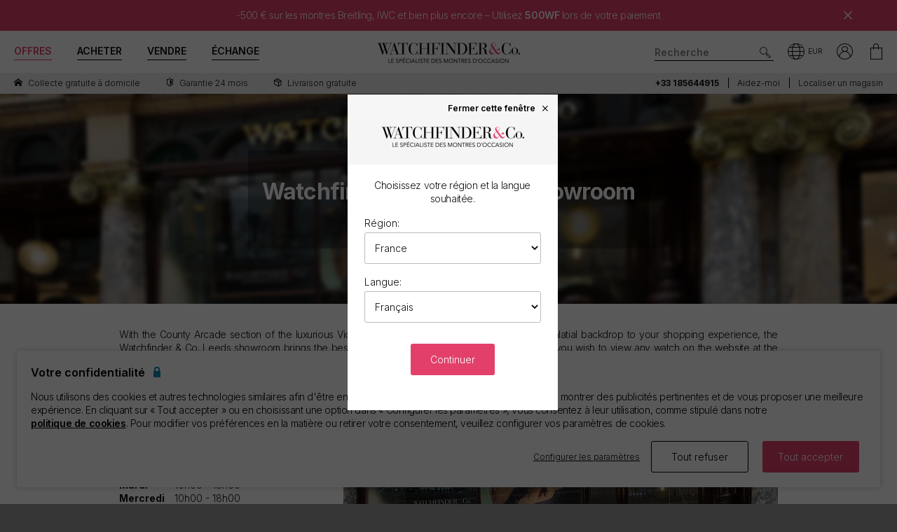

--- FILE ---
content_type: text/html; charset=utf-8
request_url: https://www.watchfinder.fr/locations/leeds
body_size: 33163
content:



<!DOCTYPE html>
<html lang="fr-FR">
<head>
    <meta charset="utf-8">
    <meta name="viewport" content="width=device-width, initial-scale=1.0">

    <link rel="preconnect" href="https://fonts.gstatic.com" crossorigin="anonymous">
    <link rel="preload" as="style" href="https://fonts.googleapis.com/css2?family=Inter:wght@300;600;700;900&display=block">
    <link rel="stylesheet" href="https://fonts.googleapis.com/css2?family=Inter:wght@300;600;700;900&display=block">
    <link rel="apple-touch-icon" sizes="180x180" href="/apple-touch-icon-180x180.png">
    <link rel="apple-touch-icon" sizes="152x152" href="/apple-touch-icon-152x152.png">
    <link rel="apple-touch-icon" sizes="120x120" href="/apple-touch-icon-120x120.png">
    <link rel="apple-touch-icon" sizes="76x76" href="/apple-touch-icon-76x76.png">
    <link rel="apple-touch-icon" href="/apple-touch-icon.png">
    <link rel="apple-touch-icon-precomposed" sizes="180x180" href="/apple-touch-icon-180x180-precomposed.png">
    <link rel="apple-touch-icon-precomposed" sizes="152x152" href="/apple-touch-icon-152x152-precomposed.png">
    <link rel="apple-touch-icon-precomposed" sizes="120x120" href="/apple-touch-icon-120x120-precomposed.png">
    <link rel="apple-touch-icon-precomposed" sizes="76x76" href="/apple-touch-icon-76x76-precomposed.png">
    <link rel="apple-touch-icon-precomposed" href="/apple-touch-icon-precomposed.png">
    <link rel="manifest" href="/manifest-fr.json">
    <link rel="apple-touch-startup-image" href="/apple-touch-icon.png">

    
    

    <script nonce="OnUThXFOvE5I67AJQXco2MbGt2irIXV7NfuUpGCeEbs=">
        dataLayer = [];
        items = [];
        userEvents = [];

        var currency = "EUR";
        var country = "fr";
        var language = "fr";
        var useremail = "";
        var hashedUserEmail = "";
        var userid = "";
        var userstatus = "not logged";
        var userreferral = "";

        var pagetype = "content";

        //Push Context Parameters
        dataLayer.push({
            'pg_country': country,
                'pg_language': language,
                'pg_uri': location.href,
                'pg_type': pagetype,
                'user_id': userid,
                'user_email': useremail,
                'user_status': userstatus,
                'user_referral': userreferral,
                'user_email_hashed': hashedUserEmail,
                'currency': currency
            });

    </script>

    
    <script nonce="OnUThXFOvE5I67AJQXco2MbGt2irIXV7NfuUpGCeEbs=">
        targetPageParams = function () {
            let params = {
                "pg_country": country,
                "pg_language": language,
                "pg_type": pagetype,
                "currency": currency,
                "user_status": userstatus
            };


            return params;
        };
    </script>
    <script nonce="OnUThXFOvE5I67AJQXco2MbGt2irIXV7NfuUpGCeEbs=" src="/Content/js/Plugins/at.js?v=2.11.8"></script>


    <script nonce="OnUThXFOvE5I67AJQXco2MbGt2irIXV7NfuUpGCeEbs=" src="//cdn.ometria.com/tags/a53c3757abeeba50.js"></script>

    <script nonce="OnUThXFOvE5I67AJQXco2MbGt2irIXV7NfuUpGCeEbs=" type="text/javascript" src="//widget.trustpilot.com/bootstrap/v5/tp.widget.bootstrap.min.js" async></script>

    
<script nonce="OnUThXFOvE5I67AJQXco2MbGt2irIXV7NfuUpGCeEbs=">
    if (typeof fbEvents === 'undefined') {
        fbEvents = [];

        fbEvents.push = function() {
            Array.prototype.push.apply(this, arguments);

            var event = new CustomEvent('fb-event');
            document.dispatchEvent(event);
        }

        fbEvents.convertAndPush = function (source, actionType, eventId, params, customEvent) {
            fbEvents.push({ type: actionType, params: params, eventId: eventId, source: source, customEvent: customEvent});
        }
    }
</script>

    

    
    <script nonce="OnUThXFOvE5I67AJQXco2MbGt2irIXV7NfuUpGCeEbs=">
        function gtag(){dataLayer.push(arguments);}



        gtag('consent', 'default', {
          'ad_storage': 'denied',
          'ad_user_data': 'denied',
          'ad_personalization': 'denied',
          'analytics_storage': 'denied'
        });

        dataLayer.push({
          'event': 'default_consent'
        });
    </script>
    <script nonce="OnUThXFOvE5I67AJQXco2MbGt2irIXV7NfuUpGCeEbs=">
        (function(w,d,s,l,i){w[l]=w[l]||[];w[l].push({'gtm.start':
                new Date().getTime(),event:'gtm.js'});var f=d.getElementsByTagName(s)[0],
                j=d.createElement(s),dl=l!='dataLayer'?'&l='+l:'';j.async=true;j.src=
                '//www.googletagmanager.com/gtm.js?id='+i+dl;f.parentNode.insertBefore(j,f);
        })(window, document, 'script', 'dataLayer', 'GTM-PFZPLN');
    </script>
        <script nonce="OnUThXFOvE5I67AJQXco2MbGt2irIXV7NfuUpGCeEbs=">
            document.addEventListener(adobe.target.event.REQUEST_SUCCEEDED, function (e) {
                var tokens = e.detail.responseTokens;

                if (!tokens) {
                    return;
                }

                var uniqueTokens = Object.keys(
                    tokens.reduce(function (acc, token) {
                        var tokenKey = Object.keys(token)
                            .map(function (k) { return k + "" + token[k]; })
                            .join("");
                        acc[tokenKey] = token;
                        return acc;
                    }, {})
                ).map(function (key) {
                    return tokens.find(function (t) {
                        return Object.keys(t).map(k => k + "" + t[k]).join("") === key;
                    });
                });

                uniqueTokens.forEach(function (token) {
                    dataLayer.push({
                        'event': 'experiment_impression',
                        'experiment_id': token["activity.id"],
                        'experiment_name': token["activity.name"],
                        'variant_id': token["experience.id"],
                        'variant_name': token["experience.name"]
                    });
                });
            });
        </script>


    <link rel="dns-prefetch" href="https://images.watchfinder.co.uk/">
    <link rel="dns-prefetch" href="https://www.google-analytics.com/">



<link rel="canonical" href="https://www.watchfinder.fr/locations/leeds" />

        <link rel="alternate" href="https://www.watchfinder.au/locations/leeds" hreflang="en-au" />
        <link rel="alternate" href="https://www.watchfinder.at/locations/leeds" hreflang="de-at" />
        <link rel="alternate" href="https://www.watchfinder.be/locations/leeds" hreflang="fr-be" />
        <link rel="alternate" href="https://www.watchfinder.bg/locations/leeds" hreflang="en-bg" />
        <link rel="alternate" href="https://www.watchfinder.hr/locations/leeds" hreflang="en-hr" />
        <link rel="alternate" href="https://www.watchfinder.cy/locations/leeds" hreflang="en-cy" />
        <link rel="alternate" href="https://www.watchfinder.cz/locations/leeds" hreflang="en-cz" />
        <link rel="alternate" href="https://www.watchfinder.dk/locations/leeds" hreflang="en-dk" />
        <link rel="alternate" href="https://www.watchfinder.com.de/locations/leeds" hreflang="de-de" />
        <link rel="alternate" href="https://www.watchfinder.ie/locations/leeds" hreflang="en-ie" />
        <link rel="alternate" href="https://www.watchfinder.ee/locations/leeds" hreflang="en-ee" />
        <link rel="alternate" href="https://www.watchfinder.fi/locations/leeds" hreflang="en-fi" />
        <link rel="alternate" href="https://www.watchfinder.fr/locations/leeds" hreflang="fr-fr" />
        <link rel="alternate" href="https://www.watchfinder.gr/locations/leeds" hreflang="en-gr" />
        <link rel="alternate" href="https://www.watchfinder.hk/locations/leeds" hreflang="en-hk" />
        <link rel="alternate" href="https://www.watchfinder.hu/locations/leeds" hreflang="en-hu" />
        <link rel="alternate" href="https://www.watchfinder.is/locations/leeds" hreflang="en-is" />
        <link rel="alternate" href="https://www.watchfinder.it/locations/leeds" hreflang="it-it" />
        <link rel="alternate" href="https://www.watchfinder.lv/locations/leeds" hreflang="en-lv" />
        <link rel="alternate" href="https://www.watchfinder.lt/locations/leeds" hreflang="en-lt" />
        <link rel="alternate" href="https://www.watchfinder.lu/locations/leeds" hreflang="fr-lu" />
        <link rel="alternate" href="https://www.watchfinder.mt/locations/leeds" hreflang="en-mt" />
        <link rel="alternate" href="https://www.watchfinder.nl/locations/leeds" hreflang="en-nl" />
        <link rel="alternate" href="https://www.watchfinder.nz/locations/leeds" hreflang="en-nz" />
        <link rel="alternate" href="https://www.watchfinder.no/locations/leeds" hreflang="en-no" />
        <link rel="alternate" href="https://www.watchfinder.pl/locations/leeds" hreflang="en-pl" />
        <link rel="alternate" href="https://www.watchfinder.pt/locations/leeds" hreflang="en-pt" />
        <link rel="alternate" href="https://www.watchfinder.ro/locations/leeds" hreflang="en-ro" />
        <link rel="alternate" href="https://www.watchfinder.sk/locations/leeds" hreflang="en-sk" />
        <link rel="alternate" href="https://www.watchfinder.si/locations/leeds" hreflang="en-si" />
        <link rel="alternate" href="https://www.watchfinder.es/locations/leeds" hreflang="en-es" />
        <link rel="alternate" href="https://www.watchfinder.se/locations/leeds" hreflang="en-se" />
        <link rel="alternate" href="https://www.watchfinder.ch/locations/leeds" hreflang="en-ch" />
        <link rel="alternate" href="https://www.watchfinder.ae/locations/leeds" hreflang="en-ae" />
        <link rel="alternate" href="https://www.watchfinder.co.uk/locations/leeds" hreflang="en-gb" />
        <link rel="alternate" href="https://www.watchfinder.com/locations/leeds" hreflang="en-us" />

    <title>Leeds Showroom</title>
    <meta name="title" content="Leeds Showroom">
    <meta name="description" content="Acheter et vendre des montres d&#39;occasion avec Watchfinder &amp; Co. Plus de 3500 montres disponibles aupr&#232;s de Rolex, Omega, Breitling, TAG Heuer, Cartier et plus encore. Achetez maintenant">
    <meta name="keywords" content="">

    <meta property="og:image" content="https://images.watchfinder.co.uk/images/watchfinderimages/media/banners/0/2023/07/05/opengraph_image.jpg" />
    <meta name="format-detection" content="telephone=no">
    <meta name="theme-color" content="#262626">

    <link rel="icon" href="/favicon.png">

    <link href="/webpack/main.ada203e6b60d970103d7.css" rel="stylesheet"><link href="/webpack/styles.2129ef772e540a936d98.css" rel="stylesheet">
     <link href="/webpack/global.952eeb066e3d3c019ad1.css" rel="stylesheet"> <script nonce="OnUThXFOvE5I67AJQXco2MbGt2irIXV7NfuUpGCeEbs=" src="/webpack/global.31d6cfe0d16ae931b73c.js"></script>
    <link href="/bundles/css/core?v=pk1waKpWpiGOukVGOQx4am8p4zf85lSm73VAkwRNxCU1" rel="stylesheet"/>


    

    <link rel="preload" href="https://images.watchfinder.co.uk/images/watchfinderimages/media/views/leeds_location-hero-blur-2017-09-26-04-13-28-743.jpg;quality=90;h=300;w=767;mode=crop" as="image" imagesrcset="https://images.watchfinder.co.uk/images/watchfinderimages/media/views/leeds_location-hero-blur-2017-09-26-04-13-28-743.jpg;quality=40;h=600;w=1534;mode=crop 2x" media="(max-width: 767px)">
    <link rel="preload" href="https://images.watchfinder.co.uk/images/watchfinderimages/media/views/leeds_location-hero-blur-2017-09-26-04-13-28-743.jpg;quality=90;h=300;w=959;mode=crop" as="image" imagesrcset="https://images.watchfinder.co.uk/images/watchfinderimages/media/views/leeds_location-hero-blur-2017-09-26-04-13-28-743.jpg;quality=40;h=600;w=1918;mode=crop 2x" media="(min-width: 768px) and (max-width: 979px)">
    <link rel="preload" href="https://images.watchfinder.co.uk/images/watchfinderimages/media/views/leeds_location-hero-blur-2017-09-26-04-13-28-743.jpg;quality=90;h=300;mode=crop" as="image" imagesrcset="https://images.watchfinder.co.uk/images/watchfinderimages/media/views/leeds_location-hero-blur-2017-09-26-04-13-28-743.jpg;quality=40;h=600;mode=crop 2x" media="(min-width: 980px)">

    <link href="/bundles/css/location?v=xQJCSYJdgG2SOuuLPfLKuxeMd7A0LghSbzLB6EaUKwM1" rel="stylesheet"/>


    <style>
		#location_hero-cover {
			background-image: url('https://images.watchfinder.co.uk/images/watchfinderimages/media/views/leeds_location-hero-blur-2017-09-26-04-13-28-743.jpg;quality=90;h=300;w=767;mode=crop');
		}

		@media (-webkit-min-device-pixel-ratio: 1.25), (min--moz-device-pixel-ratio: 1.25), (-o-min-device-pixel-ratio: 1.25/1), (min-device-pixel-ratio: 1.25), (min-resolution: 200dpi), (min-resolution: 1.25dppx) {
			#location_hero-cover {
				background-image: url('https://images.watchfinder.co.uk/images/watchfinderimages/media/views/leeds_location-hero-blur-2017-09-26-04-13-28-743.jpg;quality=40;h=600;w=1534;mode=crop');
			}
		}

		@media (min-width: 768px) {
			#location_hero-cover {
				background-image: url('https://images.watchfinder.co.uk/images/watchfinderimages/media/views/leeds_location-hero-blur-2017-09-26-04-13-28-743.jpg;quality=90;h=300;w=959;mode=crop');
			}
		}

		@media (min-width: 768px) and (-webkit-min-device-pixel-ratio: 1.25), (min-width: 768px) and (min--moz-device-pixel-ratio: 1.25), (min-width: 768px) and (-o-min-device-pixel-ratio: 1.25/1), (min-width: 768px) and (min-device-pixel-ratio: 1.25), (min-width: 768px) and (min-resolution: 200dpi), (min-width: 768px) and (min-resolution: 1.25dppx) {
			#location_hero-cover {
				background-image: url('https://images.watchfinder.co.uk/images/watchfinderimages/media/views/leeds_location-hero-blur-2017-09-26-04-13-28-743.jpg;quality=40;h=600;w=1918;mode=crop');
			}
		}

		@media (min-width: 960px) {
			#location_hero-cover {
				background-image: url('https://images.watchfinder.co.uk/images/watchfinderimages/media/views/leeds_location-hero-blur-2017-09-26-04-13-28-743.jpg;quality=90;h=300;mode=crop');
			}
		}

		@media (min-width: 960px) and (-webkit-min-device-pixel-ratio: 1.25), (min-width: 960px) and (min--moz-device-pixel-ratio: 1.25), (min-width: 960px) and (-o-min-device-pixel-ratio: 1.25/1), (min-width: 960px) and (min-device-pixel-ratio: 1.25), (min-width: 960px) and (min-resolution: 200dpi), (min-width: 960px) and (min-resolution: 1.25dppx) {
			#location_hero-cover {
				background-image: url('https://images.watchfinder.co.uk/images/watchfinderimages/media/views/leeds_location-hero-blur-2017-09-26-04-13-28-743.jpg;quality=40;h=600;mode=crop');
			}
		}

				
					#location-info-image-1 {
						background-image: none;
					}

					@media (min-width: 768px) {
						.active#location-info-image-1 {
							background-image: url('https://images.watchfinder.co.uk/images/watchfinderimages/media/views/leeds_preview-3-2017-09-27-08-39-10-144.jpg;quality=90;w=620');
						}
					}

					@media (-webkit-min-device-pixel-ratio: 1.25) and (min-width: 768px), (min--moz-device-pixel-ratio: 1.25) and (min-width: 768px), (-o-min-device-pixel-ratio: 1.25/1) and (min-width: 768px), (min-device-pixel-ratio: 1.25) and (min-width: 768px), (min-resolution: 192dpi) and (min-width: 768px), (min-resolution: 1.25dppx) and (min-width: 768px) {
						.active#location-info-image-1 {
							background-image: url('https://images.watchfinder.co.uk/images/watchfinderimages/media/views/leeds_preview-3-2017-09-27-08-39-10-144.jpg;quality=50;w=1240');
						}
					}
				
				
					#location-info-image-2 {
						background-image: none;
					}

					@media (min-width: 768px) {
						.active#location-info-image-2 {
							background-image: url('https://images.watchfinder.co.uk/images/watchfinderimages/media/views/inside-watch-shop-leeds-2017-05-03-09-37-57-041.jpg;quality=90;w=620');
						}
					}

					@media (-webkit-min-device-pixel-ratio: 1.25) and (min-width: 768px), (min--moz-device-pixel-ratio: 1.25) and (min-width: 768px), (-o-min-device-pixel-ratio: 1.25/1) and (min-width: 768px), (min-device-pixel-ratio: 1.25) and (min-width: 768px), (min-resolution: 192dpi) and (min-width: 768px), (min-resolution: 1.25dppx) and (min-width: 768px) {
						.active#location-info-image-2 {
							background-image: url('https://images.watchfinder.co.uk/images/watchfinderimages/media/views/inside-watch-shop-leeds-2017-05-03-09-37-57-041.jpg;quality=50;w=1240');
						}
					}
				
				
					#location-info-image-3 {
						background-image: none;
					}

					@media (min-width: 768px) {
						.active#location-info-image-3 {
							background-image: url('https://images.watchfinder.co.uk/images/watchfinderimages/media/views/inside-leeds-watch-store-2017-05-03-09-37-59-211.jpg;quality=90;w=620');
						}
					}

					@media (-webkit-min-device-pixel-ratio: 1.25) and (min-width: 768px), (min--moz-device-pixel-ratio: 1.25) and (min-width: 768px), (-o-min-device-pixel-ratio: 1.25/1) and (min-width: 768px), (min-device-pixel-ratio: 1.25) and (min-width: 768px), (min-resolution: 192dpi) and (min-width: 768px), (min-resolution: 1.25dppx) and (min-width: 768px) {
						.active#location-info-image-3 {
							background-image: url('https://images.watchfinder.co.uk/images/watchfinderimages/media/views/inside-leeds-watch-store-2017-05-03-09-37-59-211.jpg;quality=50;w=1240');
						}
					}
				
				
					#location-info-image-4 {
						background-image: none;
					}

					@media (min-width: 768px) {
						.active#location-info-image-4 {
							background-image: url('https://images.watchfinder.co.uk/images/watchfinderimages/media/views/leeds-watch-shop-2017-05-03-09-37-57-041.jpg;quality=90;w=620');
						}
					}

					@media (-webkit-min-device-pixel-ratio: 1.25) and (min-width: 768px), (min--moz-device-pixel-ratio: 1.25) and (min-width: 768px), (-o-min-device-pixel-ratio: 1.25/1) and (min-width: 768px), (min-device-pixel-ratio: 1.25) and (min-width: 768px), (min-resolution: 192dpi) and (min-width: 768px), (min-resolution: 1.25dppx) and (min-width: 768px) {
						.active#location-info-image-4 {
							background-image: url('https://images.watchfinder.co.uk/images/watchfinderimages/media/views/leeds-watch-shop-2017-05-03-09-37-57-041.jpg;quality=50;w=1240');
						}
					}
				
    </style>


      <script nonce="OnUThXFOvE5I67AJQXco2MbGt2irIXV7NfuUpGCeEbs=" src="/webpack/vendor.75616a87c13c80385d4c.js" defer="defer"></script><script nonce="OnUThXFOvE5I67AJQXco2MbGt2irIXV7NfuUpGCeEbs=" src="/webpack/vueVendor.9a0150933d8562dfea11.js" defer="defer"></script><script nonce="OnUThXFOvE5I67AJQXco2MbGt2irIXV7NfuUpGCeEbs=" src="/webpack/swiperVendor.83d118e6967e5910b9a0.js" defer="defer"></script><script nonce="OnUThXFOvE5I67AJQXco2MbGt2irIXV7NfuUpGCeEbs=" src="/webpack/main.c7a616c051bb27d6e276.js" defer="defer"></script><script nonce="OnUThXFOvE5I67AJQXco2MbGt2irIXV7NfuUpGCeEbs=" src="/webpack/productCard.4c799b2a9b77f3150516.js" defer="defer"></script>

    

        <meta name="msvalidate.01" content="06F2AE8FAED3268389BE9634AA38E629" />

</head>

<body class="adpt-refine-top lang-fr cult-fr adpt-cookie-bar adpt-global-message View-carte">

    
    <noscript>
        <iframe src="https://www.googletagmanager.com/ns.html?id=GTM-PFZPLN" height="0" width="0" style="display:none;visibility:hidden"></iframe>
    </noscript>


    <input id="browsername" name="browsername" type="hidden" value="Chrome" />

    
<script nonce="OnUThXFOvE5I67AJQXco2MbGt2irIXV7NfuUpGCeEbs=">  var appInsights=window.appInsights||function(config){    function r(config){t[config]=function(){var i=arguments;t.queue.push(function(){t[config].apply(t,i)})}}var t={config:config},u=document,e=window,o="script",s=u.createElement(o),i,f;for(s.src=config.url||"//az416426.vo.msecnd.net/scripts/a/ai.0.js",u.getElementsByTagName(o)[0].parentNode.appendChild(s),t.cookie=u.cookie,t.queue=[],i=["Event","Exception","Metric","PageView","Trace"];i.length;)r("track"+i.pop());return r("setAuthenticatedUserContext"),r("clearAuthenticatedUserContext"),config.disableExceptionTracking||(i="onerror",r("_"+i),f=e[i],e[i]=function(config,r,u,e,o){var s=f&&f(config,r,u,e,o);return s!==!0&&t["_"+i](config,r,u,e,o),s}),t    }({        instrumentationKey:"ec9e0ad3-527c-4a9d-98b5-e68d03b203f7"    });           window.appInsights=appInsights;    appInsights.trackPageView();</script>




    

<div>
    <style>
        .banner_global-message {
            display: block;
            background-repeat: no-repeat;
            background-size: cover;
            background-position: center;
            background-color: #e2406b;
            color: #ffffff;
            padding: 14px 90px !important;
            font-family: 'Inter';
            font-style: normal;
            font-weight: 300;
            font-size: 14px;
            line-height: 17px;
            text-align: center;
            letter-spacing: -0.03em;
        }

        .banner_global-message.notify_.notify-closeable {
            text-align: center;
            border: none;
            margin: 0;
        }

        .banner_global-message .btn-notify-close {
            float: none;
            right: -26px !important;
            font-size: 12px !important;
            padding-right: 0;
            position: absolute !important;
            top: 50% !important;
            transform: translateY(-50%) !important;
        }

        .banner_global-message .container {
            padding-left: 0;
            padding-right: 0;
        }

        .banner_global-message .content {
            margin: 0 auto;
            padding: 0 !important;
            line-height: 1.2 !important;
        }

        #header {
            position: relative;
        }

        .adpt-global-message.adpt-banner-telephone #header {
            height: 90px !important;
        }

       	.banner_global-message .content {
		    padding: 0;
	    }

        @media (max-width: 375px) {
            .banner_global-message {
                font-size: 10px !important;
            }
        }

        @media (max-width: 767px) {
            

            .banner_global-message {
                padding: 12px 42px !important;
            }

            .banner_global-message.notify_.notify-closeable {
                font-size: 12px;
                padding-top: 0;
            }

            .home_special-bar {
                display: none !important;
            }
        }

        @media (min-width: 768px) {
            

            .banner_global-message {
                padding: 14px 58px !important;
            }

            .banner_global-message.notify_.notify-closeable {
                font-size: 12px;
            }

            .banner_global-message .content {
                padding: 0 30px 0 20px;
            }
             
            .adpt-global-message.adpt-banner-telephone .banner_telephone {
                top: 132px;
            }
        }
       
       @media (min-width: 980px) {
            

            .banner_global-message.notify_.notify-closeable {
                font-size: 14px;
            }
        }

        @media (min-width: 1200px) {
            .banner_global-message {
                padding: 14px 90px !important;
            }

            .banner_global-message.notify_.notify-closeable {
                right: -45px;
            }
        }

        .home_special-bar {
    display: none !important;
}
    </style>

    <div id="brand_promo_jan26" class="banner_global-message notify_ notify-closeable menu-side-transition">
        <div class="container container-xlg">
            <div class="content">
                <a href="/promo/jan-brands-26?filterBrand=Breitling&amp;filterBrand=IWC&amp;filterBrand=Panerai&amp;filterBrand=Hublot&amp;filterBrand=Bell%20and%20Ross&amp;filterBrand=Blancpain&amp;filterBrand=Grand%20Seiko&amp;filterBrand=Ulysse%20Nardin&amp;filterBrand=Zenith">-500 € sur les montres Breitling, IWC et bien plus encore – Utilisez </a><b>500WF</b> lors de votre paiement

            </div>

            
                <div class="btn-notify-close"><span class="icon-cross-lines"></span></div>
            
        </div>
    </div>
</div>
<header id="header" data-ga-name="header_link">
    <div class="header_container header-transition">
        <div class="visible-sm menu-side-transition">
            <div class="subnav fill-neutral bar-options list-h_">
                <div class="container-edge-sm">
                    <div class="col-6 col-md-4 col_logo">
                        <a href="/" class="item logo" data-ga-track data-ga-link="Watchfinder & Co.">



<picture class="col_logo-black">

            <img
                src="[data-uri]"
                loading="lazy"
                data-src="https://images.watchfinder.co.uk/images/watchfinderimages/media/brands/0/2023/10/17/logo_wf-black-fr.png;quality=90;h=18, https://images.watchfinder.co.uk/images/watchfinderimages/media/brands/0/2023/10/17/logo_wf-black-fr.png;quality=55;h=36 2x"
                data-srcset="https://images.watchfinder.co.uk/images/watchfinderimages/media/brands/0/2023/10/17/logo_wf-black-fr.png;quality=90;h=18, https://images.watchfinder.co.uk/images/watchfinderimages/media/brands/0/2023/10/17/logo_wf-black-fr.png;quality=55;h=36 2x"
                class="lazyload"
                alt="Watchfinder &amp; Co."
                width="127"
                height="18"
                title="Watchfinder &amp; Co."
            />
</picture>



<picture class="col_logo-white">

            <img
                src="[data-uri]"
                loading="lazy"
                data-src="https://images.watchfinder.co.uk/images/watchfinderimages/media/brands/0/2023/10/17/logo_wf-white-fr.png;quality=90;h=18, https://images.watchfinder.co.uk/images/watchfinderimages/media/brands/0/2023/10/17/logo_wf-white-fr.png;quality=55;h=36 2x"
                data-srcset="https://images.watchfinder.co.uk/images/watchfinderimages/media/brands/0/2023/10/17/logo_wf-white-fr.png;quality=90;h=18, https://images.watchfinder.co.uk/images/watchfinderimages/media/brands/0/2023/10/17/logo_wf-white-fr.png;quality=55;h=36 2x"
                class="lazyload"
                alt="Watchfinder &amp; Co."
                width=""
                height="18"
                title="Watchfinder &amp; Co."
            />
</picture>
                        </a>
                    </div>

                    <div class="col-4 col-md-3 item col_call">
                        <div class="phone">
                                    <span class="icon icon-phone-roundel-light"></span>
                                <span>
                                        <a href="tel:+33 185644915">
                                            <span class="rTapNumber324229">+33 185644915</span>
                                        </a>
                                </span>
                        </div>

                        <button role="button" aria-label="Search" class="item list_item btn-search-side item-search">
                            <span class="icon-search-icon"></span>
                        </button>
                    </div>

                    <a href="/Basket" id="headerBasket" rel="nofollow" class="col-2 col-md-1 item list_item btn-basket" data-ga-track data-ga-link="My Basket">
                        <span class="sr-only">Mon panier"</span>
                        <div class="icon"></div>
                        <div class="figure" data-url="/GeneralSite/BasketItemCount"></div>
                    </a>

                        <a href="/locations/list" rel="nofollow" class="headerLocate col-2 col-md-1 item list_item btn-locate">
                            <span class="sr-only">Nos emplacements</span>
                            <div class="icon icon-locate-a-store-outlined"></div>
                        </a>
                </div>
            </div>

            <div id="menu-main" class="panel-bar bar-options list-h_ shadow-bottom">
                <div class="container container-edge cols-edge">
                    <div class="col-12 col-md-4">
                        <button role="button" aria-pressed="false" aria-label="Open mobile menu" class="col-1-5 item list_item btn-main-side item-burger item-burger-closed">
                            <span class="icon-animated-menu-box">
                                <span class="icon-animated-menu-inner"><span></span></span>
                            </span>
                        </button>

                        <button role="button" aria-label="Acheter" class="visible-sm col-1-5 item list_item item-shop btn-main-side">Acheter</button>

                        <a href="/sell-your-watch" class="sell-button col-1-5 col-md-4 item list_item" data-ga-track data-ga-link="Sell">Vendre</a>

                        <a href="/part-exchange" class="service-button col-1-5 col-md-4 item list_item" data-ga-track data-ga-link="Exchange">&#201;change</a>

                        <button role="button" aria-label="Search" class="col-1-5 visible-sm item list_item btn-search-side item-search">
                            <span class="icon-search"></span>
                        </button>
                    </div>
                </div>
            </div>
        </div>

        <div class="hidden-sm">
            <div class="subnav bar-options">
                <div class="container">
                    <div class="col-4 subnav-main">
                        <ul>
                                <li class="offers hide">
                                    <a href="/special-offers" class="item list_item color-primary" data-ga-track data-ga-link="Offers">
                                        Offres
                                    </a>
                                </li>

                            <li class="shop-menu">
                                <button class="item list_item item-shop btn-collapse btn-menu-shop" data-target="#menu-shop" data-dropdown data-accordion="menu">
                                    Acheter
                                </button>
                            </li>

                            <li>
                                <a href="/sell-your-watch" class="sell-button item list_item" data-ga-track data-ga-link="Sell">
                                    Vendre
                                </a>
                            </li>

                            <li>
                                <a href="/part-exchange" class="service-button item list_item" data-ga-track data-ga-link="Exchange">
                                    &#201;change
                                </a>
                            </li>
                        </ul>
                    </div>

                    <div class="col-4">
                        <a href="/" class="item logo" data-ga-track data-ga-link="Watchfinder & Co.">



<picture>
                    <source media="(min-width: 768px)" srcset="[data-uri]" data-src="https://images.watchfinder.co.uk/images/watchfinderimages/media/brands/0/2023/10/17/logo_wf-black-fr.png;quality=90;h=29, https://images.watchfinder.co.uk/images/watchfinderimages/media/brands/0/2023/10/17/logo_wf-black-fr.png;quality=55;h=58 2x" data-srcset="https://images.watchfinder.co.uk/images/watchfinderimages/media/brands/0/2023/10/17/logo_wf-black-fr.png;quality=90;h=29, https://images.watchfinder.co.uk/images/watchfinderimages/media/brands/0/2023/10/17/logo_wf-black-fr.png;quality=55;h=58 2x" />

            <img
                src="[data-uri]"
                loading="lazy"
                data-src="https://images.watchfinder.co.uk/images/watchfinderimages/media/brands/0/2023/10/17/logo_wf-black-fr.png;quality=90"
                data-srcset="https://images.watchfinder.co.uk/images/watchfinderimages/media/brands/0/2023/10/17/logo_wf-black-fr.png;quality=90"
                class="lazyload"
                alt="Watchfinder &amp; Co."
                width="204"
                height="29"
                title="Watchfinder &amp; Co."
            />
</picture>
                        </a>

                        <a href="/" class="item logo-white" data-ga-track data-ga-link="Watchfinder & Co.">



<picture>
                    <source media="(min-width: 768px)" srcset="[data-uri]" data-src="https://images.watchfinder.co.uk/images/watchfinderimages/media/brands/0/2023/10/17/logo_wf-white-fr.png;quality=90;h=29, https://images.watchfinder.co.uk/images/watchfinderimages/media/brands/0/2023/10/17/logo_wf-white-fr.png;quality=55;h=58 2x" data-srcset="https://images.watchfinder.co.uk/images/watchfinderimages/media/brands/0/2023/10/17/logo_wf-white-fr.png;quality=90;h=29, https://images.watchfinder.co.uk/images/watchfinderimages/media/brands/0/2023/10/17/logo_wf-white-fr.png;quality=55;h=58 2x" />

            <img
                src="[data-uri]"
                loading="lazy"
                data-src="https://images.watchfinder.co.uk/images/watchfinderimages/media/brands/0/2023/10/17/logo_wf-white-fr.png;quality=90"
                data-srcset="https://images.watchfinder.co.uk/images/watchfinderimages/media/brands/0/2023/10/17/logo_wf-white-fr.png;quality=90"
                class="lazyload"
                alt="Watchfinder &amp; Co."
                width="204"
                height="29"
                title="Watchfinder &amp; Co."
            />
</picture>
                        </a>
                    </div>

                    <div class="col-4 text-right col-icons">
                        <div id="header_search" class="item list_item item-search input-submit-group">
                            <form action="/search" method="get" class="type_container header-item-search">
                                <input id="header_search-input" class="form-control type_search" type="search" aria-label="Search" name="q" autocomplete="off" placeholder="Recherche" />
                                <button aria-label="Submit search" data-ga-track data-ga-link="Search" class="btn-submit-arrow" type="submit">
                                    <span class="icon icon-search-icon"></span>
                                </button>
                                <div class="type_suggestions type_suggestions-dropdown type_suggestions-dropdown-thumbnails"></div>
                            </form>
                        </div>

                        <div class="icons-wrapper">
                            <div class="list_item">
                                <button role="button" aria-pressed="false" class="btn-region-selector" aria-label="Open" data-modal="modal_region-selector">
                                    <span class="icon icon-region"></span><span class="region-currency">EUR</span>
                                </button>
                            </div>



                            <div class="my-account list_item ">
                                <a href="/Account/User/SignIn" class="btn-account"><span class="icon icon-my-account-roundel" data-ga-track data-ga-link="My Account"></span><span class="sr-only">Mon compte"</span></a>
                                <div class="my-account-menu" id="menu-account">
                                    <ul>
                                        <li><a href="/Account/User/SignIn" class="item" data-ga-track data-ga-link="My Account">Mon compte</a></li>
                                        <li><a href="/Account/User/Orders" class="item" data-ga-track data-ga-link="My Orders">Mes commandes</a></li>

                                            <li><a href="/Account/User/Sales" class="item" data-ga-track data-ga-link="My Sales">Mes ventes</a></li>

                                    </ul>
                                </div>
                            </div>

                            <a href="/Basket" rel="nofollow" class="item list_item btn-basket" data-ga-track data-ga-link="Basket">
                                <span class="sr-only">Mon compte"</span>
                                <div class="icon icon-basket"></div>
                                <div class="figure" data-url="/GeneralSite/BasketItemCount"></div>
                            </a>
                        </div>
                    </div>
                </div>

                
                
            </div>
        </div>
    </div>

    <div class="usps-bar fill-neutral menu-side-transition">
        <div class="container">
            <div class="col-12 col-md-5 col-lg-7">
                    <div class="usps">
                        <div class="owl-carousel">
                                <div class="point">
                                        <a href="/services/#free-home-collection" data-ga-track data-ga-link="Home Collection">
                                            <span class="icon icon-home"></span> <span class="description">Collecte gratuite &#224; domicile</span>
                                        </a>
                                </div>
                                <div class="point">
                                        <a href="/services/warranty" data-ga-track data-ga-link="Warranty">
                                            <span class="icon icon-one-year-warranty"></span> <span class="description">Garantie 24 mois</span>
                                        </a>
                                </div>
                                <div class="point">
                                        <span class="icon icon-next-day-delivery"></span> <span class="description">Livraison gratuite</span>
                                </div>
                        </div>
                    </div>
            </div>

            <div class="hidden-sm col-md-7 col-lg-5 text-right">
                    <span class="phone usps-bar_link">
                            <a href="tel:+33 185644915"><span class="rTapNumber324229">+33 185644915</span></a>
                    </span>

                <a id="headerContact" class="usps-bar_link" data-ga-track data-ga-link="Help" href="/help">Aidez-moi</a>

                    <a class="headerLocate usps-bar_link" data-ga-track data-ga-link="Locate a store" href="/locations/list">Localiser un magasin</a>
            </div>
        </div>
    </div>


    <nav class="nav menu-side-transition hidden-sm">
        <div id="menu-shop" class="collapse panel_ fill-anti-flash shadow-bottom menu-shop">
    <div class="container container-edge">
        <div class="row menu-cols">
            <div class="menu-col brands-col">
                <div class="cat">
                    <div class="subhead ellipsis">Top des marques populaires</div>

                    <div class="cat cat-cols">
                            <a class="item top-brand-link" data-ga-track data-ga-link="Rolex" href="/Rolex/watches" data-image="rolex">
                                Rolex <span class="count">(1602)</span>
                            </a>
                            <a class="item top-brand-link" data-ga-track data-ga-link="Omega" href="/Omega/watches" data-image="omega">
                                Omega <span class="count">(724)</span>
                            </a>
                            <a class="item top-brand-link" data-ga-track data-ga-link="Breitling" href="/Breitling/watches" data-image="breitling">
                                Breitling <span class="count">(479)</span>
                            </a>
                            <a class="item top-brand-link" data-ga-track data-ga-link="Tag Heuer" href="/Tag Heuer/watches" data-image="tag-heuer">
                                Tag Heuer <span class="count">(422)</span>
                            </a>
                            <a class="item top-brand-link" data-ga-track data-ga-link="Cartier" href="/Cartier/watches" data-image="cartier">
                                Cartier <span class="count">(315)</span>
                            </a>
                            <a class="item top-brand-link" data-ga-track data-ga-link="Panerai" href="/Panerai/watches" data-image="panerai">
                                Panerai <span class="count">(294)</span>
                            </a>
                            <a class="item top-brand-link" data-ga-track data-ga-link="IWC" href="/IWC/watches" data-image="iwc">
                                IWC <span class="count">(262)</span>
                            </a>
                            <a class="item top-brand-link" data-ga-track data-ga-link="Tudor" href="/Tudor/watches" data-image="tudor">
                                Tudor <span class="count">(225)</span>
                            </a>
                            <a class="item top-brand-link" data-ga-track data-ga-link="Jaeger-LeCoultre" href="/Jaeger-LeCoultre/watches" data-image="jaeger-lecoultre">
                                Jaeger-LeCoultre <span class="count">(93)</span>
                            </a>
                            <a class="item top-brand-link" data-ga-track data-ga-link="Hublot" href="/Hublot/watches" data-image="hublot">
                                Hublot <span class="count">(82)</span>
                            </a>
                            <a class="item top-brand-link" data-ga-track data-ga-link="Audemars Piguet" href="/Audemars Piguet/watches" data-image="audemars-piguet">
                                Audemars Piguet <span class="count">(46)</span>
                            </a>
                            <a class="item top-brand-link" data-ga-track data-ga-link="Patek Philippe" href="/Patek Philippe/watches" data-image="patek-philippe">
                                Patek Philippe <span class="count">(42)</span>
                            </a>
                            <a class="item top-brand-link" data-ga-track data-ga-link="Vacheron Constantin" href="/Vacheron Constantin/watches" data-image="vacheron-constantin">
                                Vacheron Constantin <span class="count">(29)</span>
                            </a>
                    </div>
                </div>

                <a class="item rounded fill-sidekick btn-all-brands btn-menu-item" data-ga-track data-ga-link="All Brands" href="/all-brands">
                    Voir les 59 marques <span class="arw arw-right"></span>
                </a>
            </div>

            <div class="menu-col media-col">
                <div id="menu-image-frame" class="menu-media">



<picture class="menu-image menu-image-rolex active">
                    <source media="(min-width: 768px)" srcset="[data-uri]" data-src="https://images.watchfinder.co.uk/images/watchfinderimages/media/views/Brands_380x380px_Rolex-2017-11-21-10-03-32-548.jpg;quality=90;h=380, https://images.watchfinder.co.uk/images/watchfinderimages/media/views/Brands_380x380px_Rolex-2017-11-21-10-03-32-548.jpg;quality=55;h=760 2x" data-srcset="https://images.watchfinder.co.uk/images/watchfinderimages/media/views/Brands_380x380px_Rolex-2017-11-21-10-03-32-548.jpg;quality=90;h=380, https://images.watchfinder.co.uk/images/watchfinderimages/media/views/Brands_380x380px_Rolex-2017-11-21-10-03-32-548.jpg;quality=55;h=760 2x" />

            <img
                src="[data-uri]"
                loading="lazy"
                data-src="https://images.watchfinder.co.uk/images/watchfinderimages/media/views/Brands_380x380px_Rolex-2017-11-21-10-03-32-548.jpg;quality=90"
                data-srcset="https://images.watchfinder.co.uk/images/watchfinderimages/media/views/Brands_380x380px_Rolex-2017-11-21-10-03-32-548.jpg;quality=90"
                class="lazyload"
                alt="Rolex"
                width=""
                height=""
                title="Rolex"
            />
</picture>


<picture class="menu-image menu-image-omega active">
                    <source media="(min-width: 768px)" srcset="[data-uri]" data-src="https://images.watchfinder.co.uk/images/watchfinderimages/media/views/Brands_380x380px_Omega-2017-11-21-10-03-15-139.jpg;quality=90;h=380, https://images.watchfinder.co.uk/images/watchfinderimages/media/views/Brands_380x380px_Omega-2017-11-21-10-03-15-139.jpg;quality=55;h=760 2x" data-srcset="https://images.watchfinder.co.uk/images/watchfinderimages/media/views/Brands_380x380px_Omega-2017-11-21-10-03-15-139.jpg;quality=90;h=380, https://images.watchfinder.co.uk/images/watchfinderimages/media/views/Brands_380x380px_Omega-2017-11-21-10-03-15-139.jpg;quality=55;h=760 2x" />

            <img
                src="[data-uri]"
                loading="lazy"
                data-src="https://images.watchfinder.co.uk/images/watchfinderimages/media/views/Brands_380x380px_Omega-2017-11-21-10-03-15-139.jpg;quality=90"
                data-srcset="https://images.watchfinder.co.uk/images/watchfinderimages/media/views/Brands_380x380px_Omega-2017-11-21-10-03-15-139.jpg;quality=90"
                class="lazyload"
                alt="Omega"
                width=""
                height=""
                title="Omega"
            />
</picture>


<picture class="menu-image menu-image-breitling active">
                    <source media="(min-width: 768px)" srcset="[data-uri]" data-src="https://images.watchfinder.co.uk/images/watchfinderimages/media/views/Brands_380x380px_Breitling-2017-11-21-10-02-36-727.jpg;quality=90;h=380, https://images.watchfinder.co.uk/images/watchfinderimages/media/views/Brands_380x380px_Breitling-2017-11-21-10-02-36-727.jpg;quality=55;h=760 2x" data-srcset="https://images.watchfinder.co.uk/images/watchfinderimages/media/views/Brands_380x380px_Breitling-2017-11-21-10-02-36-727.jpg;quality=90;h=380, https://images.watchfinder.co.uk/images/watchfinderimages/media/views/Brands_380x380px_Breitling-2017-11-21-10-02-36-727.jpg;quality=55;h=760 2x" />

            <img
                src="[data-uri]"
                loading="lazy"
                data-src="https://images.watchfinder.co.uk/images/watchfinderimages/media/views/Brands_380x380px_Breitling-2017-11-21-10-02-36-727.jpg;quality=90"
                data-srcset="https://images.watchfinder.co.uk/images/watchfinderimages/media/views/Brands_380x380px_Breitling-2017-11-21-10-02-36-727.jpg;quality=90"
                class="lazyload"
                alt="Breitling"
                width=""
                height=""
                title="Breitling"
            />
</picture>


<picture class="menu-image menu-image-tag-heuer active">
                    <source media="(min-width: 768px)" srcset="[data-uri]" data-src="https://images.watchfinder.co.uk/images/watchfinderimages/media/views/Brands_380x380px_Tag-2017-11-21-10-03-39-993.jpg;quality=90;h=380, https://images.watchfinder.co.uk/images/watchfinderimages/media/views/Brands_380x380px_Tag-2017-11-21-10-03-39-993.jpg;quality=55;h=760 2x" data-srcset="https://images.watchfinder.co.uk/images/watchfinderimages/media/views/Brands_380x380px_Tag-2017-11-21-10-03-39-993.jpg;quality=90;h=380, https://images.watchfinder.co.uk/images/watchfinderimages/media/views/Brands_380x380px_Tag-2017-11-21-10-03-39-993.jpg;quality=55;h=760 2x" />

            <img
                src="[data-uri]"
                loading="lazy"
                data-src="https://images.watchfinder.co.uk/images/watchfinderimages/media/views/Brands_380x380px_Tag-2017-11-21-10-03-39-993.jpg;quality=90"
                data-srcset="https://images.watchfinder.co.uk/images/watchfinderimages/media/views/Brands_380x380px_Tag-2017-11-21-10-03-39-993.jpg;quality=90"
                class="lazyload"
                alt="Tag Heuer"
                width=""
                height=""
                title="Tag Heuer"
            />
</picture>


<picture class="menu-image menu-image-cartier active">
                    <source media="(min-width: 768px)" srcset="[data-uri]" data-src="https://images.watchfinder.co.uk/images/watchfinderimages/media/views/Brands_380x380px_Cartier-2017-11-21-10-02-58-194.jpg;quality=90;h=380, https://images.watchfinder.co.uk/images/watchfinderimages/media/views/Brands_380x380px_Cartier-2017-11-21-10-02-58-194.jpg;quality=55;h=760 2x" data-srcset="https://images.watchfinder.co.uk/images/watchfinderimages/media/views/Brands_380x380px_Cartier-2017-11-21-10-02-58-194.jpg;quality=90;h=380, https://images.watchfinder.co.uk/images/watchfinderimages/media/views/Brands_380x380px_Cartier-2017-11-21-10-02-58-194.jpg;quality=55;h=760 2x" />

            <img
                src="[data-uri]"
                loading="lazy"
                data-src="https://images.watchfinder.co.uk/images/watchfinderimages/media/views/Brands_380x380px_Cartier-2017-11-21-10-02-58-194.jpg;quality=90"
                data-srcset="https://images.watchfinder.co.uk/images/watchfinderimages/media/views/Brands_380x380px_Cartier-2017-11-21-10-02-58-194.jpg;quality=90"
                class="lazyload"
                alt="Cartier"
                width=""
                height=""
                title="Cartier"
            />
</picture>


<picture class="menu-image menu-image-panerai active">
                    <source media="(min-width: 768px)" srcset="[data-uri]" data-src="https://images.watchfinder.co.uk/images/watchfinderimages/media/views/Brands_380x380px_Panerai-2017-11-21-10-03-15-594.jpg;quality=90;h=380, https://images.watchfinder.co.uk/images/watchfinderimages/media/views/Brands_380x380px_Panerai-2017-11-21-10-03-15-594.jpg;quality=55;h=760 2x" data-srcset="https://images.watchfinder.co.uk/images/watchfinderimages/media/views/Brands_380x380px_Panerai-2017-11-21-10-03-15-594.jpg;quality=90;h=380, https://images.watchfinder.co.uk/images/watchfinderimages/media/views/Brands_380x380px_Panerai-2017-11-21-10-03-15-594.jpg;quality=55;h=760 2x" />

            <img
                src="[data-uri]"
                loading="lazy"
                data-src="https://images.watchfinder.co.uk/images/watchfinderimages/media/views/Brands_380x380px_Panerai-2017-11-21-10-03-15-594.jpg;quality=90"
                data-srcset="https://images.watchfinder.co.uk/images/watchfinderimages/media/views/Brands_380x380px_Panerai-2017-11-21-10-03-15-594.jpg;quality=90"
                class="lazyload"
                alt="Panerai"
                width=""
                height=""
                title="Panerai"
            />
</picture>


<picture class="menu-image menu-image-iwc active">
                    <source media="(min-width: 768px)" srcset="[data-uri]" data-src="https://images.watchfinder.co.uk/images/watchfinderimages/media/views/Brands_380x380px_IWC-2017-11-21-10-02-59-150.jpg;quality=90;h=380, https://images.watchfinder.co.uk/images/watchfinderimages/media/views/Brands_380x380px_IWC-2017-11-21-10-02-59-150.jpg;quality=55;h=760 2x" data-srcset="https://images.watchfinder.co.uk/images/watchfinderimages/media/views/Brands_380x380px_IWC-2017-11-21-10-02-59-150.jpg;quality=90;h=380, https://images.watchfinder.co.uk/images/watchfinderimages/media/views/Brands_380x380px_IWC-2017-11-21-10-02-59-150.jpg;quality=55;h=760 2x" />

            <img
                src="[data-uri]"
                loading="lazy"
                data-src="https://images.watchfinder.co.uk/images/watchfinderimages/media/views/Brands_380x380px_IWC-2017-11-21-10-02-59-150.jpg;quality=90"
                data-srcset="https://images.watchfinder.co.uk/images/watchfinderimages/media/views/Brands_380x380px_IWC-2017-11-21-10-02-59-150.jpg;quality=90"
                class="lazyload"
                alt="IWC"
                width=""
                height=""
                title="IWC"
            />
</picture>


<picture class="menu-image menu-image-tudor active">
                    <source media="(min-width: 768px)" srcset="[data-uri]" data-src="https://images.watchfinder.co.uk/images/watchfinderimages/media/views/shop-tudor-2020-02-10-05-25-47-178.jpg;quality=90;h=380, https://images.watchfinder.co.uk/images/watchfinderimages/media/views/shop-tudor-2020-02-10-05-25-47-178.jpg;quality=55;h=760 2x" data-srcset="https://images.watchfinder.co.uk/images/watchfinderimages/media/views/shop-tudor-2020-02-10-05-25-47-178.jpg;quality=90;h=380, https://images.watchfinder.co.uk/images/watchfinderimages/media/views/shop-tudor-2020-02-10-05-25-47-178.jpg;quality=55;h=760 2x" />

            <img
                src="[data-uri]"
                loading="lazy"
                data-src="https://images.watchfinder.co.uk/images/watchfinderimages/media/views/shop-tudor-2020-02-10-05-25-47-178.jpg;quality=90"
                data-srcset="https://images.watchfinder.co.uk/images/watchfinderimages/media/views/shop-tudor-2020-02-10-05-25-47-178.jpg;quality=90"
                class="lazyload"
                alt="Tudor"
                width=""
                height=""
                title="Tudor"
            />
</picture>


<picture class="menu-image menu-image-jaeger-lecoultre active">
                    <source media="(min-width: 768px)" srcset="[data-uri]" data-src="https://images.watchfinder.co.uk/images/watchfinderimages/media/views/Brands_380x380px_JLC-2017-11-21-10-03-14-797.jpg;quality=90;h=380, https://images.watchfinder.co.uk/images/watchfinderimages/media/views/Brands_380x380px_JLC-2017-11-21-10-03-14-797.jpg;quality=55;h=760 2x" data-srcset="https://images.watchfinder.co.uk/images/watchfinderimages/media/views/Brands_380x380px_JLC-2017-11-21-10-03-14-797.jpg;quality=90;h=380, https://images.watchfinder.co.uk/images/watchfinderimages/media/views/Brands_380x380px_JLC-2017-11-21-10-03-14-797.jpg;quality=55;h=760 2x" />

            <img
                src="[data-uri]"
                loading="lazy"
                data-src="https://images.watchfinder.co.uk/images/watchfinderimages/media/views/Brands_380x380px_JLC-2017-11-21-10-03-14-797.jpg;quality=90"
                data-srcset="https://images.watchfinder.co.uk/images/watchfinderimages/media/views/Brands_380x380px_JLC-2017-11-21-10-03-14-797.jpg;quality=90"
                class="lazyload"
                alt="Jaeger-LeCoultre"
                width=""
                height=""
                title="Jaeger-LeCoultre"
            />
</picture>


<picture class="menu-image menu-image-hublot active">
                    <source media="(min-width: 768px)" srcset="[data-uri]" data-src="https://images.watchfinder.co.uk/images/watchfinderimages/media/views/Brands_380x380px_Hublot-2017-11-21-10-02-58-699.jpg;quality=90;h=380, https://images.watchfinder.co.uk/images/watchfinderimages/media/views/Brands_380x380px_Hublot-2017-11-21-10-02-58-699.jpg;quality=55;h=760 2x" data-srcset="https://images.watchfinder.co.uk/images/watchfinderimages/media/views/Brands_380x380px_Hublot-2017-11-21-10-02-58-699.jpg;quality=90;h=380, https://images.watchfinder.co.uk/images/watchfinderimages/media/views/Brands_380x380px_Hublot-2017-11-21-10-02-58-699.jpg;quality=55;h=760 2x" />

            <img
                src="[data-uri]"
                loading="lazy"
                data-src="https://images.watchfinder.co.uk/images/watchfinderimages/media/views/Brands_380x380px_Hublot-2017-11-21-10-02-58-699.jpg;quality=90"
                data-srcset="https://images.watchfinder.co.uk/images/watchfinderimages/media/views/Brands_380x380px_Hublot-2017-11-21-10-02-58-699.jpg;quality=90"
                class="lazyload"
                alt="Hublot"
                width=""
                height=""
                title="Hublot"
            />
</picture>


<picture class="menu-image menu-image-audemars-piguet active">
                    <source media="(min-width: 768px)" srcset="[data-uri]" data-src="https://images.watchfinder.co.uk/images/watchfinderimages/media/views/Brands_380x380px_AP-2017-11-21-10-02-34-133.jpg;quality=90;h=380, https://images.watchfinder.co.uk/images/watchfinderimages/media/views/Brands_380x380px_AP-2017-11-21-10-02-34-133.jpg;quality=55;h=760 2x" data-srcset="https://images.watchfinder.co.uk/images/watchfinderimages/media/views/Brands_380x380px_AP-2017-11-21-10-02-34-133.jpg;quality=90;h=380, https://images.watchfinder.co.uk/images/watchfinderimages/media/views/Brands_380x380px_AP-2017-11-21-10-02-34-133.jpg;quality=55;h=760 2x" />

            <img
                src="[data-uri]"
                loading="lazy"
                data-src="https://images.watchfinder.co.uk/images/watchfinderimages/media/views/Brands_380x380px_AP-2017-11-21-10-02-34-133.jpg;quality=90"
                data-srcset="https://images.watchfinder.co.uk/images/watchfinderimages/media/views/Brands_380x380px_AP-2017-11-21-10-02-34-133.jpg;quality=90"
                class="lazyload"
                alt="Audemars Piguet"
                width=""
                height=""
                title="Audemars Piguet"
            />
</picture>


<picture class="menu-image menu-image-patek-philippe active">
                    <source media="(min-width: 768px)" srcset="[data-uri]" data-src="https://images.watchfinder.co.uk/images/watchfinderimages/media/views/Brands_380x380px_Patek-2017-11-21-10-03-31-921.jpg;quality=90;h=380, https://images.watchfinder.co.uk/images/watchfinderimages/media/views/Brands_380x380px_Patek-2017-11-21-10-03-31-921.jpg;quality=55;h=760 2x" data-srcset="https://images.watchfinder.co.uk/images/watchfinderimages/media/views/Brands_380x380px_Patek-2017-11-21-10-03-31-921.jpg;quality=90;h=380, https://images.watchfinder.co.uk/images/watchfinderimages/media/views/Brands_380x380px_Patek-2017-11-21-10-03-31-921.jpg;quality=55;h=760 2x" />

            <img
                src="[data-uri]"
                loading="lazy"
                data-src="https://images.watchfinder.co.uk/images/watchfinderimages/media/views/Brands_380x380px_Patek-2017-11-21-10-03-31-921.jpg;quality=90"
                data-srcset="https://images.watchfinder.co.uk/images/watchfinderimages/media/views/Brands_380x380px_Patek-2017-11-21-10-03-31-921.jpg;quality=90"
                class="lazyload"
                alt="Patek Philippe"
                width=""
                height=""
                title="Patek Philippe"
            />
</picture>


<picture class="menu-image menu-image-vacheron-constantin active">
                    <source media="(min-width: 768px)" srcset="[data-uri]" data-src="https://images.watchfinder.co.uk/images/watchfinderimages/media/brands/0/2024/09/25/vacheronconstantinmenuimage.jpg;quality=90;h=380, https://images.watchfinder.co.uk/images/watchfinderimages/media/brands/0/2024/09/25/vacheronconstantinmenuimage.jpg;quality=55;h=760 2x" data-srcset="https://images.watchfinder.co.uk/images/watchfinderimages/media/brands/0/2024/09/25/vacheronconstantinmenuimage.jpg;quality=90;h=380, https://images.watchfinder.co.uk/images/watchfinderimages/media/brands/0/2024/09/25/vacheronconstantinmenuimage.jpg;quality=55;h=760 2x" />

            <img
                src="[data-uri]"
                loading="lazy"
                data-src="https://images.watchfinder.co.uk/images/watchfinderimages/media/brands/0/2024/09/25/vacheronconstantinmenuimage.jpg;quality=90"
                data-srcset="https://images.watchfinder.co.uk/images/watchfinderimages/media/brands/0/2024/09/25/vacheronconstantinmenuimage.jpg;quality=90"
                class="lazyload"
                alt="Vacheron Constantin"
                width=""
                height=""
                title="Vacheron Constantin"
            />
</picture>                </div>
            </div>

            <div class="links-cols">
                <div class="links-cols-inner">
                    <div class="menu-col popular-col">
                        <div class="cat">
                            <div class="subhead ellipsis">liens</div>
                                <a class="item color-primary" data-ga-track data-ga-link="Les 7J" href="/promo/les-7j">Les 7J</a>


                                <a class="item color-primary" data-ga-track data-ga-link="Special Offers" href="/special-offers">Offres sp&#233;ciales</a>

                            <a class="item" data-ga-track data-ga-link="New Arrivals" href="/new-arrivals">Nouveaut&#233;s</a>

                                <a class="item" data-ga-track data-ga-link="Coming Soon" href="/presale-watches">Montres en pr&#233;vente</a>

                            <a class="item" data-ga-track data-ga-link="All Watches" href="/all-watches" title="Toutes les montres">Toutes les montres</a>
                            <a class="item" data-ga-track data-ga-link="Rolex Watches" href="/Rolex/watches" title="Montres Rolex">Montres Rolex</a>
                            <a class="item" data-ga-track data-ga-link="Newly Priced Watches" href="/newly-priced-watches" title="Les montres dont le prix a r&#233;cemment baiss&#233;">Les montres dont le prix a r&#233;cemment baiss&#233;</a>
                        </div>
                    </div>

                    <div class="price-col menu-col">
                        <div class="cat">
                            <div class="subhead ellipsis">Par ordre de prix</div>



                            <a class="item" data-ga-track data-ga-link="Watches under 1000" href="/watches/under/1000"> Inf&#233;rieur &#224; 1&#160;000 €</a>
                            <a class="item" data-ga-track data-ga-link="Watches from 1000 to 5000" href="/watches/between/1000/and/6000">1&#160;000 € et 6&#160;000 €</a>
                            <a class="item" data-ga-track data-ga-link="Watches from 5000 to 10000" href="/watches/between/6000/and/11000">6&#160;000 € et 11&#160;000 €</a>
                            <a class="item" data-ga-track data-ga-link="Watches from 10000+" href="/watches/from/11000">&#192; partir de 11&#160;000 €</a>
                        </div>
                    </div>

                </div>

                <a href="/all-watches" class="item rounded fill-neutral-4 btn-all-watches btn-menu-item" data-ga-track data-ga-link="All Watches">
                    Voir toutes les montres<span class="arw arw-right"></span>
                </a>
            </div>
            <div class="category-col">
                <div class="cat">
                    <a href="/categories" class="subhead ellipsis">Cat&#233;gories</a>
                        <a class="item" data-ga-track data-ga-link="Le carnet de style par Ilaria Urbinati" href="/collection/le-carnet-de-style-collection">Le carnet de style par Ilaria Urbinati</a>

                        <a class="item" data-ga-track data-ga-link="Vintage Watches" href="/vintage-watches">
                            Montres vintage
                        </a>
                        <a class="item" data-ga-track data-ga-link="Limited Edition Watches" href="/limited-edition-watches">
                            Montres en &#233;dition limit&#233;e
                        </a>
                        <a class="item" data-ga-track data-ga-link="Automatic Watches" href="/automatic-watches">
                            Montres automatiques
                        </a>
                        <a class="item" data-ga-track data-ga-link="Divers Watches" href="/divers-watches">
                            Montres de plong&#233;es
                        </a>
                        <a class="item" data-ga-track data-ga-link="Chronograph Watches" href="/chronograph-watches">
                            Montres chronographes
                        </a>
                        <a class="item" data-ga-track data-ga-link="Women&#39;s Watches" href="/womens-watches">
                            Montres femmes
                        </a>
                        <a class="item" data-ga-track data-ga-link="Mens Watches" href="/mens-watches">
                            Montres hommes
                        </a>
                </div>
            </div>
        </div>
    </div>
</div>
    </nav>
</header>

    
<nav id="main-side" class="side_ menu-side_ menu-side-left list-unstyled fill-neutral visible-sm" data-ga-name="mobile-menu">

    <div class="side_header">

        <div class="row cols-edge">
            <div class="col col-6">
                    <a href="/Account/User/SignIn" class="btn-item" data-ga-track data-ga-link="Sign In">
                        <span class="icon-account"></span> Connexion
                    </a>
            </div>

            <div class="col col-3">
                <button role="button" aria-label="Open" aria-pressed="false" class="btn-item btn-main-side btn-region-selector" data-modal="modal_region-selector">
                    <span class="icon-region"></span>
                </button>
            </div>

            <div class="col col-3">
                <button role="button" aria-label="search" class="btn-item btn-search-side btn-main-side icon-search"></button>
            </div>
        </div>
    </div>

    <div class="scroll">

    <div class="panel list-ellipsis_" id="menu-popular">

        <div class="subtitle item">liens</div>

        <ul>
                <li>
                    <a class="item color-primary" data-ga-track data-ga-link="Les 7J" href="/promo/les-7j">Les 7J</a>
                </li>


                <li>
                    <a class="item color-primary" href="/special-offers" data-ga-track data-ga-link="Offers">Offres sp&#233;ciales</a>
                </li>

            <li>
                <a href="/new-arrivals" class="item" data-ga-track data-ga-link="New Arrivals">Nouveaut&#233;s</a>
            </li>

                <li>
                    <a href="/presale-watches" class="item" data-ga-track data-ga-link="Coming Soon">Montres en pr&#233;vente</a>
                </li>

            <li>
                <a href="/all-watches" class="item" data-ga-track data-ga-link="All Watches">Toutes les montres</a>
            </li>

            <li>
                <a href="/Rolex/watches/all" class="item" data-ga-track data-ga-link="Rolex Watches">Montres Rolex</a>
            </li>

            <li>
                <a class="item" href="/newly-priced-watches" data-ga-track data-ga-link="Newly Priced Watches">Les montres dont le prix a r&#233;cemment baiss&#233;</a>
            </li>
        </ul>
    </div>

    <div class="panel list-ellipsis_">
        <div class="subtitle item">Boutique marques</div>

        <ul>
                <li>
                    <a class="item" href="/Rolex/watches" data-ga-track data-ga-link="Rolex">
                        Rolex <span class="count">(1602)</span>
                    </a>
                </li>
                <li>
                    <a class="item" href="/Omega/watches" data-ga-track data-ga-link="Omega">
                        Omega <span class="count">(724)</span>
                    </a>
                </li>
                <li>
                    <a class="item" href="/Breitling/watches" data-ga-track data-ga-link="Breitling">
                        Breitling <span class="count">(479)</span>
                    </a>
                </li>
                <li>
                    <a class="item" href="/Tag Heuer/watches" data-ga-track data-ga-link="Tag Heuer">
                        Tag Heuer <span class="count">(422)</span>
                    </a>
                </li>
                <li>
                    <a class="item" href="/Cartier/watches" data-ga-track data-ga-link="Cartier">
                        Cartier <span class="count">(315)</span>
                    </a>
                </li>
                <li>
                    <a class="item" href="/Panerai/watches" data-ga-track data-ga-link="Panerai">
                        Panerai <span class="count">(294)</span>
                    </a>
                </li>
                <li>
                    <a class="item" href="/IWC/watches" data-ga-track data-ga-link="IWC">
                        IWC <span class="count">(262)</span>
                    </a>
                </li>
                <li>
                    <a class="item" href="/Tudor/watches" data-ga-track data-ga-link="Tudor">
                        Tudor <span class="count">(225)</span>
                    </a>
                </li>
                <li>
                    <a class="item" href="/Jaeger-LeCoultre/watches" data-ga-track data-ga-link="Jaeger-LeCoultre">
                        Jaeger-LeCoultre <span class="count">(93)</span>
                    </a>
                </li>
                <li>
                    <a class="item" href="/Hublot/watches" data-ga-track data-ga-link="Hublot">
                        Hublot <span class="count">(82)</span>
                    </a>
                </li>
                <li>
                    <a class="item" href="/Audemars Piguet/watches" data-ga-track data-ga-link="Audemars Piguet">
                        Audemars Piguet <span class="count">(46)</span>
                    </a>
                </li>
                <li>
                    <a class="item" href="/Patek Philippe/watches" data-ga-track data-ga-link="Patek Philippe">
                        Patek Philippe <span class="count">(42)</span>
                    </a>
                </li>
                <li>
                    <a class="item" href="/Vacheron Constantin/watches" data-ga-track data-ga-link="Vacheron Constantin">
                        Vacheron Constantin <span class="count">(29)</span>
                    </a>
                </li>

            <li>
                <a href="/all-brands" class="item" data-ga-track data-ga-link="All Brands">
                    <b>Voir les 59 marques</b>
                </a>
            </li>

            <li>
                <a href="/all-watches" class="item" data-ga-track data-ga-link="All Watches">
                    <b>Voir toutes les montres</b>
                </a>
            </li>
        </ul>
    </div>

    <div class="panel list-ellipsis_">
        <button class="subtitle item btn-collapse collapse-sum">Cat&#233;gories de la boutique</button>

        <ul class="level collapse">
                <li>
                    <a class="item" data-ga-track data-ga-link="Le carnet de style par Ilaria Urbinati" href="/collection/le-carnet-de-style-collection">Le carnet de style par Ilaria Urbinati</a>
                </li>

                <li>
                    <a class="item" href="/special-offers" data-ga-track data-ga-link="Sale">Offres sp&#233;ciales</a>
                </li>

                <li>
                    <a class="item" href="/vintage-watches" data-ga-track data-ga-link="Vintage Watches">
                        Montres vintage
                    </a>
                </li>
                <li>
                    <a class="item" href="/limited-edition-watches" data-ga-track data-ga-link="Limited Edition Watches">
                        Montres en &#233;dition limit&#233;e
                    </a>
                </li>
                <li>
                    <a class="item" href="/automatic-watches" data-ga-track data-ga-link="Automatic Watches">
                        Montres automatiques
                    </a>
                </li>
                <li>
                    <a class="item" href="/divers-watches" data-ga-track data-ga-link="Divers Watches">
                        Montres de plong&#233;es
                    </a>
                </li>
                <li>
                    <a class="item" href="/chronograph-watches" data-ga-track data-ga-link="Chronograph Watches">
                        Montres chronographes
                    </a>
                </li>
                <li>
                    <a class="item" href="/womens-watches" data-ga-track data-ga-link="Women&#39;s Watches">
                        Montres femmes
                    </a>
                </li>
                <li>
                    <a class="item" href="/mens-watches" data-ga-track data-ga-link="Mens Watches">
                        Montres hommes
                    </a>
                </li>

            <li>
                <a href="/categories" class="item" data-ga-track data-ga-link="Categories">
                    <b>Boutique par cat&#233;gorie</b>
                </a>
            </li>
        </ul>
    </div>

    <div class="panel list-ellipsis_">
        <button class="subtitle item btn-collapse collapse-sum">Magasiner par prix</button>

        <ul class="level collapse">


            <li>
                <a class="item" href="/watches/under/1000" data-ga-track data-ga-link="Watches under 1000"> Inf&#233;rieur &#224; 1&#160;000 €</a>
            </li>

            <li>
                <a class="item" href="/watches/between/1000/and/6000" data-ga-track data-ga-link="Watches from 1000 to 5000">1&#160;000 € et 6&#160;000 €</a>
            </li>

            <li>
                <a class="item" href="/watches/between/6000/and/11000" data-ga-track data-ga-link="Watches from 5000 to 10000">6&#160;000 € et 11&#160;000 €</a>
            </li>

            <li>
                <a class="item" href="/watches/from/11000" data-ga-track data-ga-link="Watches from 10000+">&#192; partir de 11&#160;000 €</a>
            </li>
        </ul>
    </div>

    <div class="panel list-ellipsis_">
        <div class="subtitle item btn-collapse collapse-sum">Prestations de service</div>

        <ul class="level collapse">
            <li>
                <a href="/sell-your-watch" class="item" data-ga-track data-ga-link="Sell Your Watch">Vendre votre montre</a>
            </li>

            <li>
                <a href="/watch-servicing" class="item" data-ga-track data-ga-link="Service Your Watch">Le service de votre montre</a>
            </li>

            <li>
                <a href="/part-exchange" class="item" data-ga-track data-ga-link="Part Exchange">&#201;change de pi&#232;ces</a>
            </li>
            <li>
                <a href="/services/warranty" class="item" data-ga-track data-ga-link="Warranty">Garantie</a>
            </li>
            <li>
                <a href="/services#fourteen-day-returns" class="item" data-ga-track data-ga-link="Fourteen Day Returns">Quatorze jours retourne</a>
            </li>
         </ul>
    </div>

    <div class="panel list-ellipsis_">
        <button class="subtitle item btn-collapse collapse-sum">&#192; propos</button>
        <ul class="level collapse">
            <li>
                <a href="/about-us" class="item" data-ga-track data-ga-link="About us">Qui sommes-nous ?</a>
            </li>
            <li>
                <a href="/Awards" class="item" data-ga-track data-ga-link="Awards">Les Prix</a>
            </li>
            <li>
                <a href="/Press" class="item" data-ga-track data-ga-link="Press">la Presse</a>
            </li>

                <li>
                    <a href="/about-us#about_reviews" class="item" data-ga-track data-ga-link="Testimonials">T&#233;moignages</a>
                </li>

                <li>
                    <a href="/Jobs" class="item" data-ga-track data-ga-link="Menu.Menu.Jobs">Emplois</a>
                </li>
        </ul>
    </div>

    <div class="panel list-ellipsis_">
        <button class="subtitle item btn-collapse collapse-sum">Aidez-moi</button>
        <ul class="level collapse">
            <li>
                <a href="/help" class="item" data-ga-track data-ga-link="Contact us">Contactez-nous</a>
            </li>
            <li>
                <a href="/help" class="item" data-ga-track data-ga-link="FAQs">FAQ</a>
            </li>
            
                <li>
                    <a href="/locations/list" class="item" data-ga-track data-ga-link="Locate a store">Localiser un magasin</a>
                </li>

            <li>
                <a href="/glossary-of-terms" class="item" data-ga-track data-ga-link="Glossary of Terms">Lexique Horloger</a>
            </li>
            <li>
                <a href="/guide-to-watches" class="item" data-ga-track data-ga-link="A Guide to Watches">Un guide des montres</a>
            </li>
        </ul>
    </div>

    <div class="panel list-ellipsis_">
        <button class="subtitle item btn-collapse collapse-sum">Informations</button>
        <ul class="level collapse">
            <li>
                <a href="/serial-numbers" class="item" data-ga-track data-ga-link="Serial numbers">Num&#233;ros de s&#233;rie</a>
            </li>
            <li>
                <a href="/cookie-policy" class="item" data-ga-track data-ga-link="Cookie Policy">Politique des cookies</a>
            </li>
            <li>
                <a href="/privacy-policy" class="item" data-ga-track data-ga-link="Privacy policy">Politique de confidentialit&#233;</a>
            </li>
            <li>
                <a href="/terms-and-conditions" class="item" data-ga-track data-ga-link="Terms and Conditions">Termes et Conditions</a>
            </li>
        </ul>
    </div>

        <div class="panel panel-twm">
            <a href="/Articles" class="twm icon-twm-txt" data-ga-track data-ga-link="Articles">
                <span class="sr-only">Articles</span>
            </a>
        </div>

    <div id="main-side_footer" class="panel footer">
        <a href="/terms-and-conditions" data-ga-track data-ga-link="Terms of use">Conditions d’utilisation</a>
        <br /><br />
        <a href="/privacy-policy" data-ga-track data-ga-link="Privacy policy">Politique de confidentialit&#233;</a>
        <br /><br />

        Watchfinder Europe B.V
        Registre du Commerce et des Soci&#233;t&#233;s de Paris sous le num&#233;ro 849 239 017<br /><br />
        Numéro de TVAFR29920977402<br /><br />
        Adresse du si&#232;ge social: Soci&#233;t&#233; &#224; responsabilit&#233; limit&#233;e d&#39;un Etat membre de la CE ou partie &#224; l&#39;accord sur l&#39;Espace &#233;conomique europ&#233;en situ&#233; au 10 cit&#233; du Retiro 75008 PARIS  - 920 977 402 R.C.S. Paris – Code FRXX 920977402. Succursale de WATCHFINDER EUROPE B.V., immatricul&#233; &#224; la chambre de commerce des Pays Bas sous le num&#233;ro 86361651 situ&#233;e Herengracht 436, 1017BZ Amsterdam
    </div>
</div>
</nav>

    
<nav id="search-side" class="side_ menu-side_ menu-side-right list-unstyled fill-neutral visible-sm">

    <div class="side_header">

        <div class="row cols-edge">
            <div class="col col-3 search-side_close">
                <button role="button" aria-label="Search" class="btn-item btn-search-side icon-cross-lines"></button>
            </div>

            <div class="col col-6">Recherche</div>

            <div class="col col-3 search-side_clear">
                <button role="button" class="btn-item btn-clear">Dissiper</button>
            </div>
        </div>
    </div>

    <div class="scroll type_container">

        <form action="/search" method="get" class="search-form" role="search">
            <div class="input-submit-group">
                <input type="search" class="input-search form-control type_search" name="q" autocomplete="off" aria-label="Recherche" placeholder="Recherche" />
                <button type="submit" role="button" aria-label="Submit" class="icon-search-icon middle-absolute-y"></button>
            </div>
            <div class="results type_suggestions"></div>
        </form>

    </div>

</nav>

    
    <div id="app"></div>

    <div id="wrap" class="menu-side-transition">
        <section id="main" class="min-search-height">

             



<div id="location_hero" class="panel_ panel-hero fill-neutral-3 group">

    <div id="location_hero-cover" class="panel_media media-set">
        <div class="container">
            <div class="panel_align align-middle">
                <div class="panel_head">
                    <h1 class="h1">Watchfinder & Co. Leeds Showroom</h1>
                    <div class="subheading">Ouvert en 2015</div>
                </div>
            </div>
        </div>
    </div>
</div>


    <div class="panel_ panel-hero-desc">
        <div class="container container-edge panel_content pad-sides">
            <p>With the County Arcade section of the luxurious Victoria Quarter shopping precinct providing a palatial backdrop to your shopping experience, the Watchfinder & Co. Leeds showroom brings the best of pre-owned luxury watches to the North. If you wish to view any watch on the website at the Victoria Quarter showroom, or if you have a watch you'd like to sell or part exchange, please book an appointment using the contact information below.</p>
        </div>
    </div>

<div id="location_info" class="panel_ panel-present">
    <div class="container">

        <div class="row details">
            <div class="col-12 col-md-4 location_">

                <h3 class="location_name">Leeds Showroom</h3>
                <h5 class="location_address color-info">32 County Arcade, Victoria Quarter, Leeds, LS1 6BH</h5>

                
<div class="location_times">
    

        <div>
            <span class="day">Dimanche</span> Ferm&#233;
        </div>
        <div>
            <span class="day">Lundi</span> 10h00 - 18h00
        </div>
        <div>
            <span class="day">Mardi</span> 10h00 - 18h00
        </div>
        <div>
            <span class="day">Mercredi</span> 10h00 - 18h00
        </div>
        <div>
            <span class="day">Jeudi</span> 10h00 - 18h00
        </div>
        <div>
            <span class="day">Vendredi</span> 10h00 - 18h00
        </div>
        <div>
            <span class="day">Samedi</span> 10h00 - 18h00
        </div>
</div>

                    <div class="location_call">Appel 0113 323 8800</div>

                <p class="text-smaller">Si vous souhaitez essayer un mod&#232;le en particulier, veuillez nous le signaler avant votre visite.</p>

                <div class="row location_actions cols-outer-edge">
                    <button data-modal="modal_locations-message" class="btn fill-neutral">
                        <span>Contacter le Salon Watchfinder</span>
                    </button>

                </div>
            </div>

            <div class="col-push col-8 hidden-sm media-behind">
                        <div id="location-info-image-1" class="panel_media media-set active"></div>
                        <div id="location-info-image-2" class="panel_media media-set "></div>
                        <div id="location-info-image-3" class="panel_media media-set "></div>
                        <div id="location-info-image-4" class="panel_media media-set "></div>
            </div>

        </div>

            <div class="row gallery hidden-sm">

                    <div class="col-3">
                        <button class="image" data-image-id="#location-info-image-1">



<picture>
                    <source media="(min-width: 768px)" srcset="https://images.watchfinder.co.uk/images/watchfinderimages/media/views/leeds_preview-3-2017-09-27-08-39-10-144.jpg;quality=90;w=220, https://images.watchfinder.co.uk/images/watchfinderimages/media/views/leeds_preview-3-2017-09-27-08-39-10-144.jpg;quality=55;w=440 2x" />

            <img
                src="https://images.watchfinder.co.uk/images/watchfinderimages/media/views/leeds_preview-3-2017-09-27-08-39-10-144.jpg;quality=90"
                srcset="https://images.watchfinder.co.uk/images/watchfinderimages/media/views/leeds_preview-3-2017-09-27-08-39-10-144.jpg;quality=90"
                alt="inside leeds watch shop"
                width=""
                height=""
                title="inside leeds watch shop"
            />
</picture>
                        </button>
                    </div>
                    <div class="col-3">
                        <button class="image" data-image-id="#location-info-image-2">



<picture>
                    <source media="(min-width: 768px)" srcset="https://images.watchfinder.co.uk/images/watchfinderimages/media/views/inside-watch-shop-leeds-2017-05-03-09-37-57-041.jpg;quality=90;w=220, https://images.watchfinder.co.uk/images/watchfinderimages/media/views/inside-watch-shop-leeds-2017-05-03-09-37-57-041.jpg;quality=55;w=440 2x" />

            <img
                src="https://images.watchfinder.co.uk/images/watchfinderimages/media/views/inside-watch-shop-leeds-2017-05-03-09-37-57-041.jpg;quality=90"
                srcset="https://images.watchfinder.co.uk/images/watchfinderimages/media/views/inside-watch-shop-leeds-2017-05-03-09-37-57-041.jpg;quality=90"
                alt="inside watch boutique leeds"
                width=""
                height=""
                title="inside watch boutique leeds"
            />
</picture>
                        </button>
                    </div>
                    <div class="col-3">
                        <button class="image" data-image-id="#location-info-image-3">



<picture>
                    <source media="(min-width: 768px)" srcset="https://images.watchfinder.co.uk/images/watchfinderimages/media/views/inside-leeds-watch-store-2017-05-03-09-37-59-211.jpg;quality=90;w=220, https://images.watchfinder.co.uk/images/watchfinderimages/media/views/inside-leeds-watch-store-2017-05-03-09-37-59-211.jpg;quality=55;w=440 2x" />

            <img
                src="https://images.watchfinder.co.uk/images/watchfinderimages/media/views/inside-leeds-watch-store-2017-05-03-09-37-59-211.jpg;quality=90"
                srcset="https://images.watchfinder.co.uk/images/watchfinderimages/media/views/inside-leeds-watch-store-2017-05-03-09-37-59-211.jpg;quality=90"
                alt="inside leeds watch store"
                width=""
                height=""
                title="inside leeds watch store"
            />
</picture>
                        </button>
                    </div>
                    <div class="col-3">
                        <button class="image" data-image-id="#location-info-image-4">



<picture>
                    <source media="(min-width: 768px)" srcset="https://images.watchfinder.co.uk/images/watchfinderimages/media/views/leeds-watch-shop-2017-05-03-09-37-57-041.jpg;quality=90;w=220, https://images.watchfinder.co.uk/images/watchfinderimages/media/views/leeds-watch-shop-2017-05-03-09-37-57-041.jpg;quality=55;w=440 2x" />

            <img
                src="https://images.watchfinder.co.uk/images/watchfinderimages/media/views/leeds-watch-shop-2017-05-03-09-37-57-041.jpg;quality=90"
                srcset="https://images.watchfinder.co.uk/images/watchfinderimages/media/views/leeds-watch-shop-2017-05-03-09-37-57-041.jpg;quality=90"
                alt="watch store leeds"
                width=""
                height=""
                title="watch store leeds"
            />
</picture>
                        </button>
                    </div>
            </div>
    </div>
</div>

<div id="location_map" class="panel_ group">
    <iframe id="iframe" class="col-edge col-12 map" src="https://www.google.com/maps/embed?pb=!1m18!1m12!1m3!1d18852.00302707879!2d-1.5581548481351073!3d53.79837939840059!2m3!1f0!2f0!3f0!3m2!1i1024!2i768!4f13.1!3m3!1m2!1s0x48795c1a3ae33821%3A0x48bc414f7b72948!2sWatchfinder+%26+Co.+Leeds+(Appointment+Only)!5e0!3m2!1sen!2suk!4v1541760478008" frameborder="0" style="border:0" sandbox="allow-same-origin allow-scripts allow-popups allow-popups-to-escape-sandbox"></iframe>
</div>


<div id="modal_locations-message" class="modal_ modal-alert middle_">
    <div class="container middle_item">
        <div class="modal_frame">
            <div class="modal_bar">
                <button class="btn-modal-close" title="Fermer cette fen&#234;tre">Fermer cette fen&#234;tre<span class="close-x">×</span></button>
            </div>
            <div class="modal_content">
                <div class="modal_title">Votre message</div>
                


<form action="/Enquiry/Submit" class="form form-max-width recaptcha-form enquiry-form form-validate" method="post"><input name="__RequestVerificationToken" type="hidden" value="NmVOkx1JVbsUO_x5IVU0W30jTysvvVoN_gmAxnVr4hd8W4oBQrQlyPx9iIk1UdnkBRLmrKVa0kK69TgtEc-SB-5cdcA1" />    <div class="form-group enquiry-forename">
        <label class="required" for="BOUTIQUE_LEEDS_FirstName">Pr&#233;nom</label>
        <input class="form-control" data-val="true" data-val-length="The field Prénom must be a string with a maximum length of 40." data-val-length-max="40" data-val-regex="The field Prénom must match the regular expression &#39;^[0-9A-Za-zÀ-ÿ \p{L}\s&#39;.-]+$&#39;." data-val-regex-pattern="^[0-9A-Za-zÀ-ÿ \p{L}\s&#39;.-]+$" data-val-required="The Prénom field is required." id="BOUTIQUE_LEEDS_FirstName" name="Forename" placeholder="Veuillez entrer votre prénom" type="text" value="" />
        <span class="field-validation-valid error" data-valmsg-for="Forename" data-valmsg-replace="false" id="BOUTIQUE_LEEDS_FirstNameError">Le pr&#233;nom est requis</span>
    </div>
    <div class="form-group enquiry-surname">
        <label class="required" for="BOUTIQUE_LEEDS_Surname">Nom de famille</label>
        <input class="form-control" data-val="true" data-val-length="The field Nom de famille must be a string with a maximum length of 40." data-val-length-max="40" data-val-regex="The field Nom de famille must match the regular expression &#39;^[0-9A-Za-zÀ-ÿ \p{L}\s&#39;.-]+$&#39;." data-val-regex-pattern="^[0-9A-Za-zÀ-ÿ \p{L}\s&#39;.-]+$" data-val-required="The Nom de famille field is required." id="BOUTIQUE_LEEDS_Surname" name="Surname" placeholder="Veuillez entrer votre nom de famille" type="text" value="" />
        <span class="field-validation-valid error" data-valmsg-for="Surname" data-valmsg-replace="false" id="BOUTIQUE_LEEDS_SurnameError">Le nom de famille est requis</span>
    </div>
    <div class="form-group enquiry-email">
        <label class="required" for="BOUTIQUE_LEEDS_Email">Adresse e-mail</label>
        <input autocomplete="on" class="form-control" data-val="true" data-val-regex="The field Adresse e-mail must match the regular expression &#39;^([a-zA-Z0-9_\-\.]+)([a-zA-Z0-9_\-]+)@((\[[0-9]{1,3}\.[0-9]{1,3}\.[0-9]{1,3}\.)|(([a-zA-Z0-9\-]+\.)+))([a-zA-Z]+|[0-9]{1,3})(\]?)$&#39;." data-val-regex-pattern="^([a-zA-Z0-9_\-\.]+)([a-zA-Z0-9_\-]+)@((\[[0-9]{1,3}\.[0-9]{1,3}\.[0-9]{1,3}\.)|(([a-zA-Z0-9\-]+\.)+))([a-zA-Z]+|[0-9]{1,3})(\]?)$" data-val-required="The Adresse e-mail field is required." id="BOUTIQUE_LEEDS_Email" name="Email" placeholder="Veuillez entrer votre adresse  e-mail" type="email" value="" />
        <span class="field-validation-valid error" data-valmsg-for="Email" data-valmsg-replace="false" id="BOUTIQUE_LEEDS_EmailError">L’ adresse e-mail est obligatoire</span>
    </div>
    <div class="form-group enquiry-email-confirm">
        <label class="required" for="BOUTIQUE_LEEDS_EmailConfirm">Adresse e-mail</label>
        <input class="form-control" id="BOUTIQUE_LEEDS_EmailConfirm" name="EmailConfirm" placeholder="Veuillez entrer votre adresse  e-mail" type="email" value="" />
        <span class="field-validation-valid error" data-valmsg-for="EmailConfirm" data-valmsg-replace="false" id="BOUTIQUE_LEEDS_EmailConfirmError">L’ adresse e-mail est obligatoire</span>
    </div>
    <div class="form-group enquiry-contact-phone">
        <label class="required" for="BOUTIQUE_LEEDS_Telephone">T&#233;l&#233;phone</label>
        <div class="telephone-area-group">
            <div class="telephone-area-select-group">
                <span class="telephone-area-number">+33</span>
                <span class="icn-down icon-arrow-right"></span>
                <select class="telephone-area-select" id="BOUTIQUE_LEEDS_CallingCode" name="ContactPhoneCallingCode" title="Indicatif régional téléphonique"><option value="+93">Afghanistan - +93</option>
<option value="+27">Afrique du Sud - +27</option>
<option value="+355">Albanie - +355</option>
<option value="+213">Alg&#233;rie - +213</option>
<option value="+49">Allemagne - +49</option>
<option value="+376">Andorre - +376</option>
<option value="+244">Angola - +244</option>
<option value="+1-264">Anguilla - +1-264</option>
<option value="+672">Antarctique - +672</option>
<option value="+1-268">Antigua-et-Barbuda - +1-268</option>
<option value="+599">Antilles n&#233;erlandaises - +599</option>
<option value="+966">Arabie saoudite - +966</option>
<option value="+54">Argentine - +54</option>
<option value="+374">Arm&#233;nie - +374</option>
<option value="+297">Aruba - +297</option>
<option value="+61">Australie - +61</option>
<option value="+43">Autriche - +43</option>
<option value="+994">Azerba&#239;djan - +994</option>
<option value="+1-242">Bahamas - +1-242</option>
<option value="+973">Bahre&#239;n - +973</option>
<option value="+880">Bangladesh - +880</option>
<option value="+1-246">Barbade - +1-246</option>
<option value="+32">Belgique - +32</option>
<option value="+501">Belize - +501</option>
<option value="+229">B&#233;nin - +229</option>
<option value="+1-441">Bermudes - +1-441</option>
<option value="+975">Bhoutan - +975</option>
<option value="+375">Bi&#233;lorussie - +375</option>
<option value="+95">Birmanie - +95</option>
<option value="+591">Bolivie - +591</option>
<option value="+599">Bonaire, Sint Eustatius and Saba - +599</option>
<option value="+387">Bosnie-Herz&#233;govine - +387</option>
<option value="+267">Botswana - +267</option>
<option value="+55">Br&#233;sil - +55</option>
<option value="+673">Brunei - +673</option>
<option value="+359">Bulgarie - +359</option>
<option value="+226">Burkina Faso - +226</option>
<option value="+257">Burundi - +257</option>
<option value="+855">Cambodge - +855</option>
<option value="+237">Cameroun - +237</option>
<option value="+1">Canada - +1</option>
<option value="+238">Cap-Vert - +238</option>
<option value="+599">Centre de services agr&#233;e - +599</option>
<option value="+56">Chili - +56</option>
<option value="+86">Chine - +86</option>
<option value="+357">Chypre (pays) - +357</option>
<option value="+57">Colombie - +57</option>
<option value="+269">Comores (pays) - +269</option>
<option value="+850">Cor&#233;e du Nord - +850</option>
<option value="+82">Cor&#233;e du Sud - +82</option>
<option value="+506">Costa Rica - +506</option>
<option value="+225">C&#244;te d&#39;Ivoire - +225</option>
<option value="+385">Croatie - +385</option>
<option value="+53">Cuba - +53</option>
<option value="+45">Danemark - +45</option>
<option value="+253">Djibouti - +253</option>
<option value="+1-767">Dominique - +1-767</option>
<option value="+20">&#201;gypte - +20</option>
<option value="+971">&#201;mirats arabes unis - +971</option>
<option value="+593">&#201;quateur (pays) - +593</option>
<option value="+291">&#201;rythr&#233;e - +291</option>
<option value="+34">Espagne - +34</option>
<option value="+372">Estonie - +372</option>
<option value="+268">Eswatini - +268</option>
<option value="+691">&#201;tats f&#233;d&#233;r&#233;s de Micron&#233;sie (pays) - +691</option>
<option value="+1">&#201;tats-Unis - +1</option>
<option value="+251">&#201;thiopie - +251</option>
<option value="+679">Fidji - +679</option>
<option value="+358">Finlande - +358</option>
<option selected="selected" value="+33">France - +33</option>
<option value="+241">Gabon - +241</option>
<option value="+220">Gambie - +220</option>
<option value="+995">G&#233;orgie (pays) - +995</option>
<option value="+500">G&#233;orgie du Sud-et-les &#238;les Sandwich du Sud - +500</option>
<option value="+233">Ghana - +233</option>
<option value="+350">Gibraltar - +350</option>
<option value="+30">Gr&#232;ce - +30</option>
<option value="+1-473">Grenade (pays) - +1-473</option>
<option value="+299">Groenland - +299</option>
<option value="+590">Guadeloupe - +590</option>
<option value="+1-671">Guam - +1-671</option>
<option value="+502">Guatemala - +502</option>
<option value="+44-1481">Guernesey - +44-1481</option>
<option value="+224">Guin&#233;e - +224</option>
<option value="+240">Guin&#233;e &#233;quatoriale - +240</option>
<option value="+245">Guin&#233;e-Bissau - +245</option>
<option value="+592">Guyana - +592</option>
<option value="+594">Guyane - +594</option>
<option value="+509">Ha&#239;ti - +509</option>
<option value="+504">Honduras - +504</option>
<option value="+852">Hong Kong - +852</option>
<option value="+36">Hongrie - +36</option>
<option value="+47">&#206;le Bouvet - +47</option>
<option value="+61">&#206;le Christmas - +61</option>
<option value="+44-1624">&#206;le de Man - +44-1624</option>
<option value="+672">&#206;le Norfolk - +672</option>
<option value="+358">&#206;les &#197;land - +358</option>
<option value="+1-345">&#206;les Ca&#239;mans - +1-345</option>
<option value="+61">&#206;les Cocos - +61</option>
<option value="+682">&#206;les Cook - +682</option>
<option value="+298">&#206;les F&#233;ro&#233; - +298</option>
<option value="+672">&#206;les Heard-et-MacDonald - +672</option>
<option value="+1-670">&#206;les Mariannes du Nord - +1-670</option>
<option value="+692">&#206;les Marshall (pays) - +692</option>
<option value="+1">&#206;les mineures &#233;loign&#233;es des &#201;tats-Unis - +1</option>
<option value="+64">&#206;les Pitcairn - +64</option>
<option value="+1-649">&#206;les Turques-et-Ca&#239;ques - +1-649</option>
<option value="+1-284">&#206;les Vierges britanniques - +1-284</option>
<option value="+1340">&#206;les Vierges des &#201;tats-Unis - +1340</option>
<option value="+91">Inde - +91</option>
<option value="+62">Indon&#233;sie - +62</option>
<option value="+964">Irak - +964</option>
<option value="+98">Iran - +98</option>
<option value="+353">Irlande (pays) - +353</option>
<option value="+354">Islande - +354</option>
<option value="+972">Isra&#235;l - +972</option>
<option value="+39">Italie - +39</option>
<option value="+1-876">Jama&#239;que - +1-876</option>
<option value="+81">Japon - +81</option>
<option value="+44-1534">Jersey - +44-1534</option>
<option value="+962">Jordanie - +962</option>
<option value="+7">Kazakhstan - +7</option>
<option value="+254">Kenya - +254</option>
<option value="+996">Kirghizistan - +996</option>
<option value="+686">Kiribati - +686</option>
<option value="+965">Kowe&#239;t - +965</option>
<option value="+262">La R&#233;union - +262</option>
<option value="+856">Laos - +856</option>
<option value="+266">Lesotho - +266</option>
<option value="+371">Lettonie - +371</option>
<option value="+961">Liban - +961</option>
<option value="+231">Liberia - +231</option>
<option value="+218">Libye - +218</option>
<option value="+423">Liechtenstein - +423</option>
<option value="+370">Lituanie - +370</option>
<option value="+352">Luxembourg (pays) - +352</option>
<option value="+853">Macao - +853</option>
<option value="+389">Mac&#233;doine du Nord - +389</option>
<option value="+261">Madagascar - +261</option>
<option value="+60">Malaisie - +60</option>
<option value="+265">Malawi - +265</option>
<option value="+960">Maldives - +960</option>
<option value="+223">Mali - +223</option>
<option value="+500">Malouines - +500</option>
<option value="+356">Malte - +356</option>
<option value="+212">Maroc - +212</option>
<option value="+596">Martinique - +596</option>
<option value="+230">Maurice (pays) - +230</option>
<option value="+222">Mauritanie - +222</option>
<option value="+262">Mayotte - +262</option>
<option value="+52">Mexique - +52</option>
<option value="+373">Moldavie - +373</option>
<option value="+377">Monaco - +377</option>
<option value="+976">Mongolie - +976</option>
<option value="+382">Mont&#233;n&#233;gro - +382</option>
<option value="+1-664">Montserrat - +1-664</option>
<option value="+258">Mozambique - +258</option>
<option value="+264">Namibie - +264</option>
<option value="+674">Nauru - +674</option>
<option value="+977">N&#233;pal - +977</option>
<option value="+505">Nicaragua - +505</option>
<option value="+227">Niger - +227</option>
<option value="+234">Nigeria - +234</option>
<option value="+683">Niue - +683</option>
<option value="+47">Norv&#232;ge - +47</option>
<option value="+687">Nouvelle-Cal&#233;donie - +687</option>
<option value="+64">Nouvelle-Z&#233;lande - +64</option>
<option value="+968">Oman - +968</option>
<option value="+256">Ouganda - +256</option>
<option value="+998">Ouzb&#233;kistan - +998</option>
<option value="+92">Pakistan - +92</option>
<option value="+680">Palaos - +680</option>
<option value="+970">Palestine - +970</option>
<option value="+507">Panama - +507</option>
<option value="+675">Papouasie-Nouvelle-Guin&#233;e - +675</option>
<option value="+595">Paraguay - +595</option>
<option value="+31">Pays-Bas - +31</option>
<option value="+51">P&#233;rou - +51</option>
<option value="+63">Philippines - +63</option>
<option value="+48">Pologne - +48</option>
<option value="+689">Polyn&#233;sie fran&#231;aise - +689</option>
<option value="+1-787, 1-">Porto Rico - +1-787, 1-</option>
<option value="+351">Portugal - +351</option>
<option value="+974">Qatar - +974</option>
<option value="+212">R&#233;publique arabe sahraouie d&#233;mocratique - +212</option>
<option value="+236">R&#233;publique centrafricaine - +236</option>
<option value="+243">R&#233;publique d&#233;mocratique du Congo - +243</option>
<option value="+1-809, 1-">R&#233;publique dominicaine - +1-809, 1-</option>
<option value="+242">R&#233;publique du Congo - +242</option>
<option value="+40">Roumanie - +40</option>
<option value="+44">Royaume-Uni - +44</option>
<option value="+7">Russie - +7</option>
<option value="+250">Rwanda - +250</option>
<option value="+590">Saint-Barth&#233;lemy - +590</option>
<option value="+1869">Saint-Christophe-et-Ni&#233;v&#232;s - +1869</option>
<option value="+290">Sainte-H&#233;l&#232;ne, Ascension et Tristan da Cunha - +290</option>
<option value="+1758">Sainte-Lucie - +1758</option>
<option value="+378">Saint-Marin - +378</option>
<option value="+590">Saint-Martin - +590</option>
<option value="+508">Saint-Pierre-et-Miquelon - +508</option>
<option value="+379">Saint-Si&#232;ge (&#201;tat de la Cit&#233; du Vatican) - +379</option>
<option value="+1784">Saint-Vincent-et-les-Grenadines - +1784</option>
<option value="+677">Salomon - +677</option>
<option value="+503">Salvador - +503</option>
<option value="+685">Samoa - +685</option>
<option value="+1-684">Samoa am&#233;ricaines - +1-684</option>
<option value="+239">Sao Tom&#233;-et-Principe - +239</option>
<option value="+221">S&#233;n&#233;gal - +221</option>
<option value="+381">Serbie - +381</option>
<option value="+248">Seychelles - +248</option>
<option value="+232">Sierra Leone - +232</option>
<option value="+65">Singapour - +65</option>
<option value="+1721">Sint Maarten (Dutch) - +1721</option>
<option value="+421">Slovaquie - +421</option>
<option value="+386">Slov&#233;nie - +386</option>
<option value="+252">Somalie - +252</option>
<option value="+249">Soudan - +249</option>
<option value="+211">Soudan du Sud - +211</option>
<option value="+94">Sri Lanka - +94</option>
<option value="+46">Su&#232;de - +46</option>
<option value="+41">Suisse - +41</option>
<option value="+597">Suriname - +597</option>
<option value="+47">Svalbard et ile Jan Mayen - +47</option>
<option value="+963">Syrie - +963</option>
<option value="+992">Tadjikistan - +992</option>
<option value="+886">Ta&#239;wan / (R&#233;publique de Chine (Ta&#239;wan)) - +886</option>
<option value="+255">Tanzanie - +255</option>
<option value="+235">Tchad - +235</option>
<option value="+420">Tch&#233;quie - +420</option>
<option value="+262">Terres australes et antarctiques fran&#231;aises - +262</option>
<option value="+246">Territoire britannique de l&#39;oc&#233;an Indien - +246</option>
<option value="+66">Tha&#239;lande - +66</option>
<option value="+670">Timor oriental - +670</option>
<option value="+228">Togo - +228</option>
<option value="+690">Tokelau - +690</option>
<option value="+676">Tonga - +676</option>
<option value="+1-868">Trinit&#233;-et-Tobago - +1-868</option>
<option value="+216">Tunisie - +216</option>
<option value="+993">Turkm&#233;nistan - +993</option>
<option value="+90">Turquie - +90</option>
<option value="+688">Tuvalu - +688</option>
<option value="+380">Ukraine - +380</option>
<option value="+598">Uruguay - +598</option>
<option value="+678">Vanuatu - +678</option>
<option value="+58">Venezuela - +58</option>
<option value="+84">Vi&#234;t Nam - +84</option>
<option value="+681">Wallis-et-Futuna - +681</option>
<option value="+967">Y&#233;men - +967</option>
<option value="+260">Zambie - +260</option>
<option value="+263">Zimbabwe - +263</option>
</select>
            </div>
            <input class="telephone-number" id="BOUTIQUE_LEEDS_Telephone" name="ContactPhone" placeholder="Veuillez entrer votre n° de téléphone" type="tel" value="" />
        </div>
        <span class="field-validation-valid error" data-valmsg-for="ContactPhone" data-valmsg-replace="false" id="BOUTIQUE_LEEDS_TelephoneError">Le num&#233;ro de t&#233;l&#233;phone est requis</span>
    </div>
<div class="form-group">
    <label class="optional-label" for="Enquiry">Question</label>
    <textarea class="form-control" cols="20" id="Enquiry" name="Enquiry" placeholder="Veuillez adresser ici votre demande" rows="2">
</textarea>
</div>    <div class="form-group enquiry-preferences">
    <div class="form-consent_">

        <p class="consent_description">Watchfinder souhaiterait rester en contact avec vous pour vous tenir informé de ses produits, services ou offres susceptibles de vous intéresser. Veuillez cocher les réponses appropriées&nbsp;ci-dessous.</p>

        <div class="consent_group form-group">
        
            <label for="opt_pref_BOUTIQUE_LEEDS_Email">Je souhaiterais &#234;tre contact&#233;(e) par : </label> 
        
            <div class="row">
                    <div class="checkbox consent_option">
                        <input type="checkbox" name="pref_Email" value="true" id="opt_pref_BOUTIQUE_LEEDS_Email" /><label for="opt_pref_BOUTIQUE_LEEDS_Email">E-mail</label>
                        <input type="hidden" name="pref_option_1" value="1"/>
                    </div>
                    <div class="checkbox consent_option">
                        <input type="checkbox" name="pref_SMS" value="true" id="opt_pref_BOUTIQUE_LEEDS_SMS" /><label for="opt_pref_BOUTIQUE_LEEDS_SMS">SMS</label>
                        <input type="hidden" name="pref_option_2" value="2"/>
                    </div>
                    <div class="checkbox consent_option">
                        <input type="checkbox" name="pref_Telephone" value="true" id="opt_pref_BOUTIQUE_LEEDS_Telephone" /><label for="opt_pref_BOUTIQUE_LEEDS_Telephone">T&#233;l&#233;phone</label>
                        <input type="hidden" name="pref_option_3" value="3"/>
                    </div>
                    <div class="checkbox consent_option">
                        <input type="checkbox" name="pref_Post" value="true" id="opt_pref_BOUTIQUE_LEEDS_Post" /><label for="opt_pref_BOUTIQUE_LEEDS_Post">Courrier</label>
                        <input type="hidden" name="pref_option_4" value="4"/>
                    </div>
            </div>
        </div>
    </div>
    </div>
    <div class="form-group form-legals-box fill-anti-flash enquiry-recaptcha">
        
    <p class="privacy-legal">Pour en savoir plus sur la manière dont nous utilisons vos données personnelles, veuillez consulter notre  <a href="/privacy-policy">Politique de Confidentialité</a>.</p>




<div class="recaptcha">
    <p class="recaptcha-legal">Ce site est protégé par reCAPTCHA et soumis à la  <a href="https://policies.google.com/privacy?hl=fr">Politique de Confidentialité</a> et aux<a href="https://policies.google.com/terms?hl=fr">Conditions Générales d’utilisation</a> de Google.</p>
    <div id="bd740d3f-e6ad-4777-8e8e-caf8dfcc7dfd" class="g-recaptcha wf-recaptcha" data-size="invisible" data-badge="inline" data-callback="validateRecaptchaResponse" data-sitekey="6LchKI4UAAAAAPSwoiUkyldGez1Yrlws0Au3TRkV"></div>
    <span id="recaptcha-error" class="error"></span>
</div>    </div>
<input id="ViewModelType" name="ViewModelType" type="hidden" value="BoutiqueEnquiryViewModel" /><input VALUE="BOUTIQUE_LEEDS" id="EnquiryType" name="EnquiryType" type="hidden" value="BOUTIQUE_LEEDS" /><input id="Redirect" name="Redirect" type="hidden" value="(_EnquiryThanks, Enquiry)" /><input data-val="true" data-val-required="The RedirectToPartial field is required." id="RedirectToPartial" name="RedirectToPartial" type="hidden" value="True" />    <div class="form_submit">
        <label class="error submit-error"></label>
        <button id=BOUTIQUE_LEEDS_Submit type="submit" class="submit btn btn-md fill-primary ga4-enquiry_submit"><span>Envoyer</span></button>
    </div>
</form>

            </div>
        </div>
    </div>
</div>



<script type="application/ld+json">
{

    "@context": "http://schema.org",
    "@type": "LocalBusiness",
    "address": {
        "@type": "PostalAddress",
        "streetAddress": "32 County Arcade, Victoria Quarter",
        "addressLocality": "Leeds",
        "postalCode": "LS1 6BH"
    },
    "name": "Watchfinder Leeds Showroom",
    "openingHours": [
                 
             "Mo-Fr 10h00 - 18h00",
         
     
         "Sa 10h00 - 18h00",
         "Su Closed"
     

    ],
    "priceRange": "$$",
    "telephone": "0113 323 8800",
    "url": "https://www.watchfinder.fr/locations/leeds",
    "hasMap": "https://www.google.com/maps?q=53.7985183808315,-1.5406400026137",
    "geo": {
        "@type": "GeoCoordinates",
        "latitude": "53.7985183808315",
        "longitude": "-1.5406400026137"
    },
    "parentOrganization": {
        "@type": "Organization",
        "url": "https://www.watchfinder.co.uk/"
    }

}
</script>



            <button href="#wrap" data-scroll id="btn-top" aria-label="Retour au sommet">
                <div class="icon icon-return-top"></div>
            </button>
        </section>

        

    <section id="trustpilot" class="pre-footer">
        <div class="panel_ panel-bar bar-trust_ fill-sidekick">
            <div class="container container-edge">

<!-- TrustBox widget - Micro Combo -->
<div class="trustpilot-widget"
     data-locale="fr-FR" data-template-id="5419b732fbfb950b10de65e5" data-businessunit-id="505b409f00006400051ba92a"
     data-style-height="25px" data-style-width="100%" data-theme="dark" data-text-color="#ffffff">
    <a href="https://fr.trustpilot.com/review/watchfinder.fr" target="_blank" rel="noopener">Trustpilot</a>
</div>
<!-- End TrustBox widget -->
            </div>
        </div>
    </section>
<section id="social" class="pre-footer fill-sidekick" data-ga-name="footer_link">

    <div class="container cols-edge">

        <div id="footer_signup" class="signup col-12 col-md-6">
            <div class="align-middle">

                <span class="title">Watchfinder <b>Newsletter</b></span>

                <a href="/Newsletter" class="btn-signup btn btn-short fill-default" data-ga-track data-ga-link="Newsletter"><span>S&#39;inscrire</span></a>
            </div>
        </div>

        <div class="list col-12 col-md-6 cols-edge cols-center">

            <a href="#main-side_footer" data-scroll="#main-side .scroll" class="col-3 icon-info btn-main-side button">Informations</a>

                <a href="/Articles" class="col-3 icon-twm-ring button" data-ga-track data-ga-link="Articles">Articles</a>


                <a href="/locations/list" class="col-3 icon-locate-a-store-outlined button" data-ga-track data-ga-link="Find Us">Carte</a>

            <a href="/help" class="col-3 icon-email-ring button" data-ga-track data-ga-link="Contact Us">Contactez-nous</a>

        </div>
    </div>
</section>

<footer id="footer" class="footer" data-ga-name="footer_link">

    <div class="container container-edge">

        <div class="hidden-sm row cols-edge links list-unstyled">
                <div class="col col-1-5">
        <b>Aidez-Moi</b>
        <ul>
                <li><a href="/help" class="ellipsis" data-ga-track data-ga-link="Contactez-Nous" data-column-title="Aidez-Moi">Contactez-Nous</a></li>
                <li><a href="/help" class="ellipsis" data-ga-track data-ga-link="FAQ" data-column-title="Aidez-Moi">FAQ</a></li>
                <li><a href="/locations/list" class="ellipsis" data-ga-track data-ga-link="Localiser un magasin" data-column-title="Aidez-Moi">Localiser un magasin</a></li>
                <li><a href="/glossary-of-terms" class="ellipsis" data-ga-track data-ga-link=" Glossaire Horloger" data-column-title="Aidez-Moi"> Glossaire Horloger</a></li>
                <li><a href="/guide-to-watches" class="ellipsis" data-ga-track data-ga-link="A Guide to Watches" data-column-title="Aidez-Moi">Un guide des montres</a></li>
                <li><a href="/sitemap" class="ellipsis" data-ga-track data-ga-link="Sitemap" data-column-title="Aidez-Moi">Plan du site</a></li>
        </ul>
    </div>
    <div class="col col-1-5">
        <b>Boutique</b>
        <ul>
                <li><a href="/new-arrivals" class="ellipsis" data-ga-track data-ga-link="Les nouveaut&#233;s" data-column-title="Boutique">Les nouveaut&#233;s</a></li>
                <li><a href="/all-watches" class="ellipsis" data-ga-track data-ga-link="All Watches" data-column-title="Boutique">Toutes les montres</a></li>
                <li><a href="/Rolex/watches" class="ellipsis" data-ga-track data-ga-link="Rolex Watches" data-column-title="Boutique">Montres Rolex</a></li>
                <li><a href="/why-buy-pre-owned" class="ellipsis" data-ga-track data-ga-link="Pourquoi acheter d&#39;occasion" data-column-title="Boutique">Pourquoi acheter d&#39;occasion</a></li>
        </ul>
    </div>
    <div class="col col-1-5">
        <b>WF&amp;Co.</b>
        <ul>
                <li><a href="/sell-your-watch" class="ellipsis" data-ga-track data-ga-link=" Vendre votre montre" data-column-title="WF&amp;Co."> Vendre votre montre</a></li>
                <li><a href="/watch-servicing" class="ellipsis" data-ga-track data-ga-link="Service Apr&#232;s-Vente" data-column-title="WF&amp;Co.">Service Apr&#232;s-Vente</a></li>
                <li><a href="/part-exchange" class="ellipsis" data-ga-track data-ga-link="&#201;change de montres" data-column-title="WF&amp;Co.">&#201;change de montres</a></li>
                <li><a href="/services/warranty" class="ellipsis" data-ga-track data-ga-link="Garantie Watchfinder" data-column-title="WF&amp;Co.">Garantie Watchfinder</a></li>
                <li><a href="/services#protect-watch" class="ellipsis" data-ga-track data-ga-link="Protect Your Watch" data-column-title="WF&amp;Co.">Prot&#233;gez votre montre</a></li>
        </ul>
    </div>
    <div class="col col-1-5">
        <b>&#192; propos</b>
        <ul>
                <li><a href="/about-us" class="ellipsis" data-ga-track data-ga-link="Qui sommes-nous" data-column-title="&#192; propos">Qui sommes-nous</a></li>
                <li><a href="/awards" class="ellipsis" data-ga-track data-ga-link="R&#233;compenses" data-column-title="&#192; propos">R&#233;compenses</a></li>
                <li><a href="/press" class="ellipsis" data-ga-track data-ga-link="Presse" data-column-title="&#192; propos">Presse</a></li>
                <li><a href="https://careers.richemont.com/en/jobs/watchfinder" class="ellipsis" data-ga-track data-ga-link="Nous rejoindre" data-column-title="&#192; propos">Nous rejoindre</a></li>
        </ul>
    </div>
    <div class="col col-1-5">
        <b>Informations</b>
        <ul>
                <li><a href="/accessibility-statement" class="ellipsis" data-ga-track data-ga-link="Accessibility Statement" data-column-title="Informations">Accessibility Statement</a></li>
                <li><a href="/serial-numbers" class="ellipsis" data-ga-track data-ga-link="Num&#233;ros de s&#233;rie" data-column-title="Informations">Num&#233;ros de s&#233;rie</a></li>
                <li><a href="/licensed-images" class="ellipsis" data-ga-track data-ga-link="Copyright" data-column-title="Informations">Copyright</a></li>
                <li><a href="/cookie-policy" class="ellipsis" data-ga-track data-ga-link="Cookie Policy" data-column-title="Informations">Politique des cookies</a></li>
                <li><a href="/privacy-policy" class="ellipsis" data-ga-track data-ga-link="Privacy policy" data-column-title="Informations">Politique de confidentialit&#233;</a></li>
                <li><a href="/terms-and-conditions" class="ellipsis" data-ga-track data-ga-link="Conditions g&#233;n&#233;rales" data-column-title="Informations">Conditions g&#233;n&#233;rales</a></li>
        </ul>
    </div>

        </div>

        <div class="contacts row cols-edge">

            <div class="col-12 contact-number-mobile hidden-md hidden-lg">

                    <div>
                        <span>Appel</span>
                        <b>
                                <a href="tel:+33 185644915"><span class="rTapNumber324229">+33 185644915</span></a>
                        </b>
                    </div>
            </div>

            <div class="col-12 message">
                <div class="row yt_container">
    <div class="yt_logo-container">
        <a href="https://www.youtube.com/user/watchfinder" target="_blank" rel="nofollow noopener" data-ga-track data-ga-link="Youtube">



<picture>

            <img
                src="https://images.watchfinder.co.uk/images/watchfinderimages/media/views/youtube-logo-white-2018-02-26-02-50-38-295.png;quality=90;h=20"
                srcset="https://images.watchfinder.co.uk/images/watchfinderimages/media/views/youtube-logo-white-2018-02-26-02-50-38-295.png;quality=90;h=20, https://images.watchfinder.co.uk/images/watchfinderimages/media/views/youtube-logo-white-2018-02-26-02-50-38-295.png;quality=55;h=40 2x"
                alt="YouTube"
                width="89"
                height="20"
                title="YouTube"
            />
</picture>
        </a>
    </div>
    <a href="https://www.youtube.com/user/watchfinder?sub_confirmation=1" rel="nofollow noopener" class="subscribe-info" data-ga-track data-ga-link="Youtube Subscribe" target="_blank">Souscrire 1m+</a>
</div>

                <span class="visible-lg inline">Suivez-nous</span>
                <a id="btn_facebook" href="https://www.facebook.com/Watchfinder" class="link-social" data-ga-track data-ga-link="Facebok" rel="nofollow noopener"><span class="btn-icon icon-facebook color-facebook"></span><span class="sr-only">Suivez-nous Facebook</span></a>
                <a id="btn_instagram" href="https://www.instagram.com/watchfinderofficial" class="link-social" data-ga-track data-ga-link="Instagram" rel="nofollow noopener"><span class="btn-icon icon-instagram color-instagram"></span><span class="sr-only">Suivez-nous Instagram</span></a>
                <a id="btn_youtube" href="https://www.youtube.com/user/watchfinder" class="link-social" data-ga-track data-ga-link="Youtube" rel="nofollow noopener"><span class="btn-icon icon-youtube color-youtube"></span><span class="sr-only">Suivez-nous YouTube</span></a>
            </div>

            <div class="col-12 social hidden-sm">

                    <div>
                        <b>
                                <a href="tel:+33 185644915"><span class="rTapNumber324229  group-text">+33 185644915</span></a>
                        </b>
                    </div>



                <div class="hidden-sm">
                    <a href="https://fr.trustpilot.com/review/watchfinder.fr" rel="nofollow noreferrer" class="link-trust" data-ga-track data-ga-link="Trustpilot">
                        Nous consulter
                        <span class="btn-icon icon-trustpilot color-trustpilot"></span>
                    </a>
                </div>
            </div>

            <div class="col-12 col-md-7 address">
                <div class="copy-container">
                    <div class="copy">&copy; WF&Co. 2026 v.3000.04</div>

                  Watchfinder Europe B.V
                    <br />Registre du Commerce et des Soci&#233;t&#233;s de Paris sous le num&#233;ro 849 239 017
                    &nbsp;|&nbsp; Numéro de TVA FR29920977402
                    <br />Adresse du si&#232;ge social: Soci&#233;t&#233; &#224; responsabilit&#233; limit&#233;e d&#39;un Etat membre de la CE ou partie &#224; l&#39;accord sur l&#39;Espace &#233;conomique europ&#233;en situ&#233; au 10 cit&#233; du Retiro 75008 PARIS  - 920 977 402 R.C.S. Paris – Code FRXX 920977402. Succursale de WATCHFINDER EUROPE B.V., immatricul&#233; &#224; la chambre de commerce des Pays Bas sous le num&#233;ro 86361651 situ&#233;e Herengracht 436, 1017BZ Amsterdam
                </div>

                <a href="/" class="logo" data-ga-track data-ga-link="Home">
                    <img src="https://images.watchfinder.co.uk/images/watchfinderimages/media/views/logo_wfco-mark-white-new-2019-07-03-01-25-20-978.png"
                         alt="Watchfinder & Co."
                         width="83"
                         height="50"
                         loading="lazy" />
                </a>
            </div>
        </div>
    </div>
</footer>
    </div>

    

<div id="modal_region-selector" class="modal_ modal-xs middle_">
    <div class="container middle_item">
        <div class="modal_frame">
            <div class="modal_bar">
                <button class="btn-modal-close" title="Fermer cette fen&#234;tre">Fermer cette fen&#234;tre <span class="close-x">×</span></button>
            </div>

                <div class="logo fill-anti-flash">



<picture>

            <img
                src="https://images.watchfinder.co.uk/images/watchfinderimages/media/brands/0/2023/10/17/logo_wf-black-fr.png;quality=90;h=29"
                srcset="https://images.watchfinder.co.uk/images/watchfinderimages/media/brands/0/2023/10/17/logo_wf-black-fr.png;quality=90;h=29, https://images.watchfinder.co.uk/images/watchfinderimages/media/brands/0/2023/10/17/logo_wf-black-fr.png;quality=55;h=58 2x"
                alt="Watchfinder &amp; Co."
                width=""
                height=""
                title="Watchfinder &amp; Co."
            />
</picture>
                </div>

            <div class="modal_content">

                <p class="desc">Choisissez votre r&#233;gion et la langue souhait&#233;e.</p>

                <div class="region-select-box box-region">
                    <label for="region-select">R&#233;gion:</label>

                    <select name="region" class="selector form-control" id="region-select" autocomplete="off">
                            <option value="www.watchfinder.au"  data-country="en-au" data-siteid="3" >Australia</option>
                            <option value="www.watchfinder.at"  data-country="de-at" data-siteid="33" >Austria</option>
                            <option value="www.watchfinder.be"  data-country="fr-be" data-siteid="34" >Belgium</option>
                            <option value="www.watchfinder.bg"  data-country="en-bg" data-siteid="57" >Bulgaria</option>
                            <option value="www.watchfinder.hr"  data-country="en-hr" data-siteid="44" >Croatia</option>
                            <option value="www.watchfinder.cy"  data-country="en-cy" data-siteid="51" >Cyprus</option>
                            <option value="www.watchfinder.cz"  data-country="en-cz" data-siteid="43" >Czech Republic</option>
                            <option value="www.watchfinder.dk"  data-country="en-dk" data-siteid="45" >Denmark</option>
                            <option value="www.watchfinder.com.de"  data-country="de-de" data-siteid="17" >Deutschland</option>
                            <option value="www.watchfinder.ie"  data-country="en-ie" data-siteid="4" >&#201;ire</option>
                            <option value="www.watchfinder.ee"  data-country="en-ee" data-siteid="42" >Estonia</option>
                            <option value="www.watchfinder.fi"  data-country="en-fi" data-siteid="35" >Finland</option>
                            <option value="www.watchfinder.fr" selected data-country="fr-fr" data-siteid="7" >France</option>
                            <option value="www.watchfinder.gr"  data-country="en-gr" data-siteid="36" >Greece</option>
                            <option value="www.watchfinder.hk"  data-country="en-hk" data-siteid="23" >Hong Kong SAR, China</option>
                            <option value="www.watchfinder.hu"  data-country="en-hu" data-siteid="56" >Hungary</option>
                            <option value="www.watchfinder.is"  data-country="en-is" data-siteid="59" >Iceland</option>
                            <option value="www.watchfinder.it"  data-country="it-it" data-siteid="31" >Italia</option>
                            <option value="www.watchfinder.lv"  data-country="en-lv" data-siteid="54" >Latvia</option>
                            <option value="www.watchfinder.lt"  data-country="en-lt" data-siteid="55" >Lithuania</option>
                            <option value="www.watchfinder.lu"  data-country="fr-lu" data-siteid="37" >Luxembourg</option>
                            <option value="www.watchfinder.mt"  data-country="en-mt" data-siteid="38" >Malta</option>
                            <option value="www.watchfinder.nl"  data-country="en-nl" data-siteid="39" >Netherlands</option>
                            <option value="www.watchfinder.nz"  data-country="en-nz" data-siteid="60" >New Zealand</option>
                            <option value="www.watchfinder.no"  data-country="en-no" data-siteid="58" >Norway</option>
                            <option value="www.watchfinder.pl"  data-country="en-pl" data-siteid="46" >Poland</option>
                            <option value="www.watchfinder.pt"  data-country="en-pt" data-siteid="40" >Portugal</option>
                            <option value="www.watchfinder.ro"  data-country="en-ro" data-siteid="47" >Romania</option>
                            <option value="www.watchfinder.sk"  data-country="en-sk" data-siteid="52" >Slovakia</option>
                            <option value="www.watchfinder.si"  data-country="en-si" data-siteid="50" >Slovenia</option>
                            <option value="www.watchfinder.es"  data-country="en-es" data-siteid="41" >Spain</option>
                            <option value="www.watchfinder.se"  data-country="en-se" data-siteid="49" >Sweden</option>
                            <option value="www.watchfinder.ch"  data-country="en-ch" data-siteid="27" >Switzerland</option>
                            <option value="www.watchfinder.ae"  data-country="en-ae" data-siteid="48" >UAE</option>
                            <option value="www.watchfinder.co.uk"  data-country="en-gb" data-siteid="6" >United Kingdom</option>
                            <option value="www.watchfinder.com"  data-country="en-us" data-siteid="5" >United States</option>
                    </select>
                </div>

                <div class="region-select-box box-language">
                    <label for="language-select">Langue:</label>

                    <select name="language" class="selector form-control" id="language-select" autocomplete="off">
                            <option value="fr-fr" selected data-lang="fr" data-siteid="7">Fran&#231;ais</option>
                    </select>
                </div>

                <button class="btn btn-space btn-inline fill-primary btn-region-submit">Continuer</button>
            </div>
        </div>
    </div>
</div>




<div id="cookie_">
    <div class="cookie_container">

        <div class="row cookie_inner">

            <div class="cookie_content">
                <div class="cookie_title">Votre confidentialit&#233; <span class="icon icon-lock cookie_lock"></span></div>
                <p>Nous utilisons des cookies et autres technologies similaires afin d'être en mesure de personnaliser les contenus, de vous montrer des publicités pertinentes et de vous proposer une meilleure expérience. En cliquant sur « Tout accepter » ou en choisissant une option dans « Configurer les paramètres », vous consentez à leur utilisation, comme stipulé dans notre <a href="/cookie-policy" class="underline group-text">politique de cookies</a>. Pour modifier vos préférences en la matière ou retirer votre consentement, veuillez configurer vos paramètres de cookies.</p>
            </div>
                    
            <div class="row cookie_buttons cols-outer-edge">
                
                <div class="col-config col-md-4">
                    <button class="btn-configure underline hidden-sm middle-absolute-y" data-modal="modal_cookie-consent">
                        <span>Configurer les param&#232;tres</span>
                    </button>
                </div>
                
                    <div class="col-6 col-md-4">
                        <button class="btn fill-default btn-decline-all">
                            <span>Tout refuser</span>
                        </button>
                    </div>
                
                <div class="col-6 col-md-4">
                    <button class="btn fill-primary btn-accept-all">
                        <span>Tout accepter</span>
                    </button>
                </div>

                    <div class="col-12 text-center">
                        <button class="btn-configure underline inline visible-sm btn-space" data-modal="modal_cookie-consent">
                            <span>Configurer les param&#232;tres</span>
                        </button>
                    </div>
            </div>
        </div>
    </div>    
</div>



<div id="modal_cookie-consent" class="modal_ modal-fixed-head-foot modal-full-sm">
    <div class="container middle_item">
        <div class="modal_frame">
            <div class="modal_bar">
                <button class="btn-modal-close" title="Fermer cette fen&#234;tre">
                    Fermer cette fen&#234;tre <span class="close-x">&times;</span>
                </button>

                <div class="modal_title text-center">Votre confidentialit&#233;</div>
            </div>

            <div class="modal_content">
                <p>Notre Plateforme utilise diff&#233;rents types de cookies ayant chacun une fonction sp&#233;cifique. Vous pouvez d&#233;finir vos pr&#233;f&#233;rences ci-dessous.</p>

                <h4>
                    Cookies techniques
                    <label class="switch pull-right">
                        <input type="checkbox" id="consent-technical" class="cookie-toggle" checked disabled>
                        <span class="switch_slider slider-on-on"></span>
                    </label>
                </h4>

                <p>Ces cookies sont indispensables pour vous garantir des services sur cette Plateforme et l’utilisation de certaines de ses fonctions, telles que l’acc&#232;s &#224; des zones s&#233;curis&#233;es. Sans ces cookies, certains services que vous avez demand&#233;s, comme les pages de transaction et les comptes de connexion s&#233;curis&#233;e, ne seraient pas possibles.</p>

                <h4>
                    Cookies fonctionnels
                    <label class="switch pull-right">
                        <input type="checkbox" id="consent-functionality" class="cookie-toggle">
                        <span class="switch_slider"></span>
                    </label>
                </h4>

                <p>Ces cookies servent &#224; diverses fins li&#233;es &#224; la pr&#233;sentation, aux performances et aux fonctionnalit&#233;s de cette Plateforme. Leur but g&#233;n&#233;ral est cependant d’am&#233;liorer l’exp&#233;rience des visiteurs et leur appr&#233;ciation de la Plateforme.  
Par exemple, certains de ces cookies permettent aux visiteurs de sp&#233;cifier la langue, un produit ou d’autres pr&#233;f&#233;rences de plateforme.
</p>

                <h4>
                    Cookies analytiques
                    <label class="switch pull-right">
                        <input type="checkbox" id="consent-analytical" class="cookie-toggle">
                        <span class="switch_slider"></span>
                    </label>
                </h4>

                <p>Ces cookies, y compris les cookies tiers, sont utilis&#233;s pour collecter des informations sur la mani&#232;re dont les visiteurs utilisent notre Plateforme. Les informations recueillies n’identifient pas de visiteur individuel et sont agr&#233;g&#233;es. Elles int&#232;grent le nombre de visiteurs sur notre Plateforme, les plateformes ayant dirig&#233; lesdits visiteurs vers notre Plateforme, ainsi que les pages qu’ils visitent sur notre Plateforme. Nous utilisons ces informations pour nous aider &#224; g&#233;rer notre Plateforme plus efficacement, pour r&#233;unir des informations d&#233;mographiques g&#233;n&#233;rales, ainsi que pour surveiller le niveau d’activit&#233; sur notre Plateforme.</p>

                <h4>
                    Cookies publicitaires
                    <label class="switch pull-right">
                        <input type="checkbox" id="consent-advertising" class="cookie-toggle">
                        <span class="switch_slider"></span>
                    </label>
                </h4>

                <p>Ces cookies, y compris les cookies tiers, visent &#224; cr&#233;er votre profil et sont utilis&#233;s pour vous fournir des publicit&#233;s plus pertinentes et centr&#233;es sur vos int&#233;r&#234;ts en fonction des pr&#233;f&#233;rences que vous avez exprim&#233;es en naviguant sur internet. Ils sont &#233;galement utilis&#233;s pour limiter le nombre de fois que vous consultez une publicit&#233; ainsi que pour aider &#224; &#233;valuer l’efficacit&#233; de la publicit&#233; et des promotions. Ils sont g&#233;n&#233;ralement plac&#233;s par des r&#233;seaux publicitaires avec notre autorisation. Ils se souviennent de votre visite d’une plateforme et ces informations sont partag&#233;es avec d’autres organisations, comme des annonceurs.  </p>

                <h4>
                    Cookies de r&#233;seaux sociaux
                    <label class="switch pull-right">
                        <input type="checkbox" id="consent-social" class="cookie-toggle">
                        <span class="switch_slider"></span>
                    </label>
                </h4>

                <p>Ces cookies sont des cookies tiers (par exemple des cookies Facebook) qui vous permettent d’interagir sur les plateformes de r&#233;seaux sociaux et d’y partager du contenu. Les soci&#233;t&#233;s qui se servent de ces cookies peuvent &#233;galement utiliser vos informations &#224; des fins de publicit&#233; cibl&#233;e sur d’autres plateformes.</p>

                <p>Les cookies provenant de tiers sont des cookies provenant de sites ou serveurs Internet diff&#233;rents des n&#244;tres et sont utilis&#233;s &#233;galement &#224; des fins sp&#233;cifiques auxdits tiers.</p>

                <p>Pour plus d’informations au sujet des cookies utilisés sur notre site, de leurs caractéristiques et de la façon de gérer votre consentement quant à leur utilisation, veuillez consulter notre <a href="/cookie-policy" class="underline group-text">Politique des cookies</a>.</p>

                <p>En cliquant sur &#171; Enregistrer et fermer &#187;, vous consentez &#224; l’utilisation des cookies conform&#233;ment aux pr&#233;f&#233;rences susmentionn&#233;es.</p>

                <p>En cliquant sur &#171; Tout accepter &#187;, vous consentez &#224; l’utilisation de tous les cookies r&#233;pertori&#233;s ci-dessus.</p>
            </div>

            <div class="modal_footer">
                <div class="row row-actions">
                    <div class="col-6">
                        <button class="btn fill-default btn-accept-all">
                            <span>Tout accepter</span>
                        </button>
                    </div>
                    <div class="col-6">
                        <button class="btn btn-save fill-primary">
                            <span>Enregistrer et Fermer</span>
                        </button>
                    </div>
                </div>
            </div>
        </div>
    </div>
</div>
      <script nonce="OnUThXFOvE5I67AJQXco2MbGt2irIXV7NfuUpGCeEbs=" src="/webpack/jquery.56c0a218010bc7fe5638.js"></script>  <script nonce="OnUThXFOvE5I67AJQXco2MbGt2irIXV7NfuUpGCeEbs=" src="/webpack/jqueryUi.4a5fbf988a741b9fa2da.js"></script><script nonce="OnUThXFOvE5I67AJQXco2MbGt2irIXV7NfuUpGCeEbs=" src="/webpack/script.3528fb542985261c5778.js"></script><script nonce="OnUThXFOvE5I67AJQXco2MbGt2irIXV7NfuUpGCeEbs=" src="/webpack/lazySizes.fc06e29098bf2b20b2bf.js"></script><script nonce="OnUThXFOvE5I67AJQXco2MbGt2irIXV7NfuUpGCeEbs=" src="/webpack/formValidation.7d3ca591e100eecd40df.js"></script><script nonce="OnUThXFOvE5I67AJQXco2MbGt2irIXV7NfuUpGCeEbs=" src="/webpack/ga4Datalayer.b4e5baf9c4aea7ed5d05.js"></script>  <script nonce="OnUThXFOvE5I67AJQXco2MbGt2irIXV7NfuUpGCeEbs=" src="/webpack/shopMenuImages.3b1ea6547d0d4e5ed391.js" defer="defer"></script><script nonce="OnUThXFOvE5I67AJQXco2MbGt2irIXV7NfuUpGCeEbs=" src="/webpack/typeahead.1222cf432035ce2b0fc4.js" defer="defer"></script><script nonce="OnUThXFOvE5I67AJQXco2MbGt2irIXV7NfuUpGCeEbs=" src="/webpack/scriptDefer.4aaf53d20a3feaebbf25.js" defer="defer"></script><script nonce="OnUThXFOvE5I67AJQXco2MbGt2irIXV7NfuUpGCeEbs=" src="/webpack/wfConsentCookie.6fe0ce5626739e934044.js" defer="defer"></script><script nonce="OnUThXFOvE5I67AJQXco2MbGt2irIXV7NfuUpGCeEbs=" src="/webpack/regionSelector.9897a1cbb62ab28d00fb.js" defer="defer"></script><script nonce="OnUThXFOvE5I67AJQXco2MbGt2irIXV7NfuUpGCeEbs=" src="/webpack/browserDetect.657741cb04c214e594a2.js" defer="defer"></script><script nonce="OnUThXFOvE5I67AJQXco2MbGt2irIXV7NfuUpGCeEbs=" src="/webpack/enquiry.e1b2307c009447d6366a.js" defer="defer"></script><script nonce="OnUThXFOvE5I67AJQXco2MbGt2irIXV7NfuUpGCeEbs=" src="/webpack/tooltips.994aa0a75b07d59eb9f1.js" defer="defer"></script><script nonce="OnUThXFOvE5I67AJQXco2MbGt2irIXV7NfuUpGCeEbs=" src="/webpack/basketItemCount.6c38c9d657e779f394fa.js" defer="defer"></script><script nonce="OnUThXFOvE5I67AJQXco2MbGt2irIXV7NfuUpGCeEbs=" src="/webpack/articlesInject.cb372960c625ecf88732.js" defer="defer"></script><script nonce="OnUThXFOvE5I67AJQXco2MbGt2irIXV7NfuUpGCeEbs=" src="/webpack/competitionPopup.abf100c2e9d1e092df0c.js" defer="defer"></script><script nonce="OnUThXFOvE5I67AJQXco2MbGt2irIXV7NfuUpGCeEbs=" src="/webpack/imageUploader.e2c5d24f59a21c2fe031.js" defer="defer"></script><script nonce="OnUThXFOvE5I67AJQXco2MbGt2irIXV7NfuUpGCeEbs=" src="/webpack/globalLocation.392eb659eca5d5a845e9.js" defer="defer"></script>  <script nonce="OnUThXFOvE5I67AJQXco2MbGt2irIXV7NfuUpGCeEbs=" src="/webpack/delayedScrollPolyfill.c0129540cbf58fc638c9.js"></script>


        <script nonce="OnUThXFOvE5I67AJQXco2MbGt2irIXV7NfuUpGCeEbs=" src="https://www.google.com/recaptcha/api.js?render=explicit&hl=fr&ts=639043344889837501" defer async></script>

    <script nonce="OnUThXFOvE5I67AJQXco2MbGt2irIXV7NfuUpGCeEbs=" src="/Scripts/owl.carousel/owl.carousel.min.js" defer></script>

    
      <script nonce="OnUThXFOvE5I67AJQXco2MbGt2irIXV7NfuUpGCeEbs=" src="/webpack/location.a72da511d21c42d722a3.js"></script>
      <script nonce="OnUThXFOvE5I67AJQXco2MbGt2irIXV7NfuUpGCeEbs=" src="/webpack/phoneNumbers.20dde20aa96a5cdbb295.js"></script>

    <script nonce="OnUThXFOvE5I67AJQXco2MbGt2irIXV7NfuUpGCeEbs=">
		pushGA4StoreDetailEvent('6', 'Leeds Showroom');
    </script>


        <script nonce="OnUThXFOvE5I67AJQXco2MbGt2irIXV7NfuUpGCeEbs=">
            $(window).on('pageshow',
                function () {
                    $('.disabled.active-submit').removeClass('disabled active-submit');
                });
        </script>


    <script nonce="OnUThXFOvE5I67AJQXco2MbGt2irIXV7NfuUpGCeEbs=">
        var algoliaSettingsUpdates = window.algoliaSettingsUpdates ? window.algoliaSettingsUpdates : [];

        algoliaSettingsUpdates.push({
            userToken: 'bf7a14eb-aec9-4fd1-8c92-1b584d249b63'
        })
    </script>

    <script nonce="OnUThXFOvE5I67AJQXco2MbGt2irIXV7NfuUpGCeEbs=">
    const registerServiceWorker = async () => {
        if ('serviceWorker' in navigator) {
            try {
                const registration = await navigator.serviceWorker.register(
                    '/serviceworker.js',
                    {
                        scope: '/',
                    }
                );
                if (registration.installing) {
                    console.log('Service worker installing');
                } else if (registration.waiting) {
                    console.log('Service worker installed');
                } else if (registration.active) {
                    console.log('Service worker active');
                }
            } catch (error) {
                console.error(`Registration failed with ${error}`);
            }
        }
    };

    registerServiceWorker();
</script>
</body>
</html>


--- FILE ---
content_type: text/css; charset=utf-8
request_url: https://www.watchfinder.fr/bundles/css/location?v=xQJCSYJdgG2SOuuLPfLKuxeMd7A0LghSbzLB6EaUKwM1
body_size: 1199
content:
#contact .panel-hero-contact{padding:0}#contact .panel-hero-desc .panel_content{padding-top:10px;padding-bottom:0}#location_hero-cover{background-position:top}.view-location .panel-hero-desc .panel_content{padding-bottom:0}.view-location .panel-hero-desc p{margin-top:0}#location_info{font-size:14px}#location_info .location_media{display:block;height:150px}#location_info .location_media img{height:100%}#location_info .location_times{margin-top:1em;text-transform:none}#location_info .location_times .day{display:inline-block;font-weight:bold;width:100px}.lang-fr #location_info .location_times .day{display:inline-block;font-weight:bold;width:75px}#location_info .location_call{font-weight:bold;margin-top:1em}#location_info .location_actions{margin-top:1em}#location_info .details{position:relative}#location_info .gallery{margin-top:20px}#location_info .gallery .media-behind{top:0;right:0}#location_info .panel_media{display:none}#location_info .panel_media.active{display:block}#location_info .location_short-desc{margin-bottom:0}#location_map .map{height:250px}@media(min-width:569px){#location_map .map{height:332px}}@media(min-width:960px){#location_map .map{height:400px}}#location_products{border-top:solid 1px #eee}.view-location .location_times_xmas .btn-collapse{margin-bottom:16px}#locate-store{position:relative}#locate-store .locate_content{text-align:left;padding:10% 4%}#locate-store .btn-locate{background-color:rgba(255,255,255,.8);text-transform:none;transition:all .3s ease-out;margin-left:0}#locate-store .btn-locate span.icon-locate{top:0;margin-right:4px;font-size:13px}#locate-store .search-address{margin-top:1em}#locate-store .search-address .input-button-group{max-width:210px}#locate-store .search-address .input-button-group input{width:100%;height:45px;border-radius:3px;background-color:rgba(255,255,255,.8);transition:all .3s ease-out;color:#000;padding:12px;border-bottom:none;border:solid 1px #111}#locate-store .search-address .input-button-group .btn{width:40px;margin:4px;transition:all .3s ease-out;height:calc(45px - 8px)}#locate-store .geo-notify{font-size:12px;color:red;text-align:left;text-transform:none;padding-top:4px}#locate-store a{font-weight:bold;display:inline-block}#locate-store a:hover{text-decoration:underline}@media(min-width:768px){#locate-store .locate_content{padding:12%}}#locate-store .locate_banner{display:inline-block;height:100%}#locate-store .locate_banner{position:absolute;top:0;right:0;background-image:url('https://images.watchfinder.co.uk/images/watchfinderimages/media/Locations/0/2025/12/11/SYWImage.jpg;quality=95;w=470');background-size:cover}@media(-webkit-min-device-pixel-ratio:1.25),(max-width:767px) and (min--moz-device-pixel-ratio:1.25),(max-width:767px) and (-o-min-device-pixel-ratio:1.25/1),(max-width:767px) and (min-device-pixel-ratio:1.25),(max-width:767px) and (min-resolution:200dpi),(max-width:767px) and (min-resolution:1.25dppx){#locate-store .locate_banner{background-image:url('https://images.watchfinder.co.uk/images/watchfinderimages/media/Locations/0/2025/12/11/SYWImage.jpg;quality=48;w=940')}}#showroom-banner{padding-top:16px}#showroom-banner .showroom-banner_body{text-align:center}#showroom-banner .showroom-banner_title{font-size:20px;font-weight:normal}#showroom-banner .showroom-banner_text{margin:1em 0 1.5em}#showroom-banner .btn-showroom{border:1px solid #000;max-width:200px}#showroom-banner .btn-showroom:hover{border:1px solid #555454;color:#555454}#showroom-banner .showroom-banner_location-sm{margin-bottom:28px;padding-right:0}#showroom-banner .showroom-banner_location-1{height:200px;margin-right:0;background-size:cover;background-position:center center}@media(min-width:768px){#showroom-banner{padding-top:30px}#showroom-banner .row{display:flex}#showroom-banner .row>.col-md-6{flex:1;height:auto}#showroom-banner .showroom-banner_location-sm{margin-bottom:0}#showroom-banner .showroom-banner_locations{height:100%}#showroom-banner .showroom-banner_location-1{height:100%;margin-right:8px}}

--- FILE ---
content_type: text/javascript
request_url: https://www.watchfinder.fr/webpack/location.a72da511d21c42d722a3.js
body_size: 115
content:
$((function(){$("#location_info").on("click",".image",(function(){$("#location_info .panel_media").removeClass("active");var a=$(this).data("image-id");$(a).addClass("active")})),"message"===wfHelpers.getQueryStringValue("modal")&&modules.modal.open("#modal_locations-message")}));